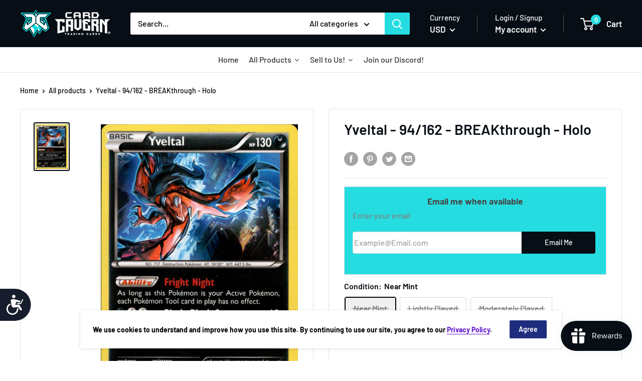

--- FILE ---
content_type: text/html; charset=utf-8
request_url: https://www.cardcaverntradingcards.com/products/yveltal-94-162-breakthrough
body_size: 47166
content:
<!doctype html>

<!--  template | product  -->
<html class="no-js" lang="en">
  <head>


    <meta charset="utf-8">
    <meta http-equiv="X-UA-Compatible" content="IE=edge,chrome=1">
    <meta name="viewport" content="width=device-width, initial-scale=1.0, height=device-height, minimum-scale=1.0, maximum-scale=5.0">
    <meta name="theme-color" content="#000000"><title>Yveltal - 94/162 - BREAKthrough - Holo &ndash; Card Cavern Trading Cards, LLC
</title><meta name="description" content="Ability: Fright NightAs long as this Pokémon is your Active Pokémon, each Pokémon Tool card in play has no effect.[D][C][C] Pitch-Black Spear: 60This attack does 60 damage to 1 of your opponent’s Benched Pokémon-EX. (Don’t apply Weakness and Resistance for Benched Pokémon.)weakness: [L]×2resistance: [F]-20retreat: 2"><link rel="canonical" href="https://www.cardcaverntradingcards.com/products/yveltal-94-162-breakthrough"><link rel="shortcut icon" href="//www.cardcaverntradingcards.com/cdn/shop/products/CCTCFavicon4_48x48.png?v=1669228840" type="image/png"><link rel="preload" as="style" href="//www.cardcaverntradingcards.com/cdn/shop/t/69/assets/theme.scss.css?v=63678178874295535471761973239">

    <link href="//www.cardcaverntradingcards.com/cdn/shop/t/69/assets/pogodan.css?v=56061849966888264821671041467" rel="stylesheet" type="text/css" media="all" />

    <meta property="og:type" content="product">
  <meta property="og:title" content="Yveltal - 94/162 - BREAKthrough - Holo"><meta property="og:image" content="http://www.cardcaverntradingcards.com/cdn/shop/products/1122_1024x.jpg?v=1602818499">
    <meta property="og:image:secure_url" content="https://www.cardcaverntradingcards.com/cdn/shop/products/1122_1024x.jpg?v=1602818499"><meta property="product:price:amount" content="0.42">
  <meta property="product:price:currency" content="USD"><meta property="og:description" content="Ability: Fright NightAs long as this Pokémon is your Active Pokémon, each Pokémon Tool card in play has no effect.[D][C][C] Pitch-Black Spear: 60This attack does 60 damage to 1 of your opponent’s Benched Pokémon-EX. (Don’t apply Weakness and Resistance for Benched Pokémon.)weakness: [L]×2resistance: [F]-20retreat: 2"><meta property="og:url" content="https://www.cardcaverntradingcards.com/products/yveltal-94-162-breakthrough">
<meta property="og:site_name" content="Card Cavern Trading Cards, LLC"><meta name="twitter:card" content="summary"><meta name="twitter:title" content="Yveltal - 94/162 - BREAKthrough - Holo">
  <meta name="twitter:description" content="Ability: Fright NightAs long as this Pokémon is your Active Pokémon, each Pokémon Tool card in play has no effect.[D][C][C] Pitch-Black Spear: 60This attack does 60 damage to 1 of your opponent’s Benched Pokémon-EX. (Don’t apply Weakness and Resistance for Benched Pokémon.)weakness: [L]×2resistance: [F]-20retreat: 2">
  <meta name="twitter:image" content="https://www.cardcaverntradingcards.com/cdn/shop/products/1122_600x600_crop_center.jpg?v=1602818499">
<link rel="preconnect" href="//fonts.shopifycdn.com">
    <link rel="dns-prefetch" href="//productreviews.shopifycdn.com">
    <link rel="dns-prefetch" href="//maps.googleapis.com">
    <link rel="dns-prefetch" href="//maps.gstatic.com">

    <script>window.performance && window.performance.mark && window.performance.mark('shopify.content_for_header.start');</script><meta name="google-site-verification" content="nDSKRw06FaLl-LGHKdHxjAlP-OmA0axedfF4mA9Q29g">
<meta id="shopify-digital-wallet" name="shopify-digital-wallet" content="/17156019/digital_wallets/dialog">
<meta name="shopify-checkout-api-token" content="9141b90472a41e90bc3c9fb9a97a048f">
<meta id="in-context-paypal-metadata" data-shop-id="17156019" data-venmo-supported="true" data-environment="production" data-locale="en_US" data-paypal-v4="true" data-currency="USD">
<link rel="alternate" hreflang="x-default" href="https://www.cardcaverntradingcards.com/products/yveltal-94-162-breakthrough">
<link rel="alternate" hreflang="en" href="https://www.cardcaverntradingcards.com/products/yveltal-94-162-breakthrough">
<link rel="alternate" hreflang="en-CA" href="https://www.cardcaverntradingcards.com/en-ca/products/yveltal-94-162-breakthrough">
<link rel="alternate" type="application/json+oembed" href="https://www.cardcaverntradingcards.com/products/yveltal-94-162-breakthrough.oembed">
<script async="async" src="/checkouts/internal/preloads.js?locale=en-US"></script>
<script id="shopify-features" type="application/json">{"accessToken":"9141b90472a41e90bc3c9fb9a97a048f","betas":["rich-media-storefront-analytics"],"domain":"www.cardcaverntradingcards.com","predictiveSearch":true,"shopId":17156019,"locale":"en"}</script>
<script>var Shopify = Shopify || {};
Shopify.shop = "card-cavern-trading-cards-llc.myshopify.com";
Shopify.locale = "en";
Shopify.currency = {"active":"USD","rate":"1.0"};
Shopify.country = "US";
Shopify.theme = {"name":"Live + Buylist | Merge | Pogodan","id":133859147907,"schema_name":"Warehouse","schema_version":"1.6.4","theme_store_id":null,"role":"main"};
Shopify.theme.handle = "null";
Shopify.theme.style = {"id":null,"handle":null};
Shopify.cdnHost = "www.cardcaverntradingcards.com/cdn";
Shopify.routes = Shopify.routes || {};
Shopify.routes.root = "/";</script>
<script type="module">!function(o){(o.Shopify=o.Shopify||{}).modules=!0}(window);</script>
<script>!function(o){function n(){var o=[];function n(){o.push(Array.prototype.slice.apply(arguments))}return n.q=o,n}var t=o.Shopify=o.Shopify||{};t.loadFeatures=n(),t.autoloadFeatures=n()}(window);</script>
<script id="shop-js-analytics" type="application/json">{"pageType":"product"}</script>
<script defer="defer" async type="module" src="//www.cardcaverntradingcards.com/cdn/shopifycloud/shop-js/modules/v2/client.init-shop-cart-sync_C5BV16lS.en.esm.js"></script>
<script defer="defer" async type="module" src="//www.cardcaverntradingcards.com/cdn/shopifycloud/shop-js/modules/v2/chunk.common_CygWptCX.esm.js"></script>
<script type="module">
  await import("//www.cardcaverntradingcards.com/cdn/shopifycloud/shop-js/modules/v2/client.init-shop-cart-sync_C5BV16lS.en.esm.js");
await import("//www.cardcaverntradingcards.com/cdn/shopifycloud/shop-js/modules/v2/chunk.common_CygWptCX.esm.js");

  window.Shopify.SignInWithShop?.initShopCartSync?.({"fedCMEnabled":true,"windoidEnabled":true});

</script>
<script>(function() {
  var isLoaded = false;
  function asyncLoad() {
    if (isLoaded) return;
    isLoaded = true;
    var urls = ["https:\/\/services.nofraud.com\/js\/device.js?shop=card-cavern-trading-cards-llc.myshopify.com","https:\/\/d3p29gcwgas9m8.cloudfront.net\/assets\/js\/index.js?shop=card-cavern-trading-cards-llc.myshopify.com","\/\/cdn.shopify.com\/proxy\/fbd03688c1e40e857554fcde574738f510f494b4ce0c97dcbe2af5d53f9e5abd\/api.goaffpro.com\/loader.js?shop=card-cavern-trading-cards-llc.myshopify.com\u0026sp-cache-control=cHVibGljLCBtYXgtYWdlPTkwMA"];
    for (var i = 0; i < urls.length; i++) {
      var s = document.createElement('script');
      s.type = 'text/javascript';
      s.async = true;
      s.src = urls[i];
      var x = document.getElementsByTagName('script')[0];
      x.parentNode.insertBefore(s, x);
    }
  };
  if(window.attachEvent) {
    window.attachEvent('onload', asyncLoad);
  } else {
    window.addEventListener('load', asyncLoad, false);
  }
})();</script>
<script id="__st">var __st={"a":17156019,"offset":-21600,"reqid":"4aeeb5b8-94ea-47fa-9435-48b10c97d593-1768783570","pageurl":"www.cardcaverntradingcards.com\/products\/yveltal-94-162-breakthrough","u":"9d950be93a4f","p":"product","rtyp":"product","rid":1202544181284};</script>
<script>window.ShopifyPaypalV4VisibilityTracking = true;</script>
<script id="captcha-bootstrap">!function(){'use strict';const t='contact',e='account',n='new_comment',o=[[t,t],['blogs',n],['comments',n],[t,'customer']],c=[[e,'customer_login'],[e,'guest_login'],[e,'recover_customer_password'],[e,'create_customer']],r=t=>t.map((([t,e])=>`form[action*='/${t}']:not([data-nocaptcha='true']) input[name='form_type'][value='${e}']`)).join(','),a=t=>()=>t?[...document.querySelectorAll(t)].map((t=>t.form)):[];function s(){const t=[...o],e=r(t);return a(e)}const i='password',u='form_key',d=['recaptcha-v3-token','g-recaptcha-response','h-captcha-response',i],f=()=>{try{return window.sessionStorage}catch{return}},m='__shopify_v',_=t=>t.elements[u];function p(t,e,n=!1){try{const o=window.sessionStorage,c=JSON.parse(o.getItem(e)),{data:r}=function(t){const{data:e,action:n}=t;return t[m]||n?{data:e,action:n}:{data:t,action:n}}(c);for(const[e,n]of Object.entries(r))t.elements[e]&&(t.elements[e].value=n);n&&o.removeItem(e)}catch(o){console.error('form repopulation failed',{error:o})}}const l='form_type',E='cptcha';function T(t){t.dataset[E]=!0}const w=window,h=w.document,L='Shopify',v='ce_forms',y='captcha';let A=!1;((t,e)=>{const n=(g='f06e6c50-85a8-45c8-87d0-21a2b65856fe',I='https://cdn.shopify.com/shopifycloud/storefront-forms-hcaptcha/ce_storefront_forms_captcha_hcaptcha.v1.5.2.iife.js',D={infoText:'Protected by hCaptcha',privacyText:'Privacy',termsText:'Terms'},(t,e,n)=>{const o=w[L][v],c=o.bindForm;if(c)return c(t,g,e,D).then(n);var r;o.q.push([[t,g,e,D],n]),r=I,A||(h.body.append(Object.assign(h.createElement('script'),{id:'captcha-provider',async:!0,src:r})),A=!0)});var g,I,D;w[L]=w[L]||{},w[L][v]=w[L][v]||{},w[L][v].q=[],w[L][y]=w[L][y]||{},w[L][y].protect=function(t,e){n(t,void 0,e),T(t)},Object.freeze(w[L][y]),function(t,e,n,w,h,L){const[v,y,A,g]=function(t,e,n){const i=e?o:[],u=t?c:[],d=[...i,...u],f=r(d),m=r(i),_=r(d.filter((([t,e])=>n.includes(e))));return[a(f),a(m),a(_),s()]}(w,h,L),I=t=>{const e=t.target;return e instanceof HTMLFormElement?e:e&&e.form},D=t=>v().includes(t);t.addEventListener('submit',(t=>{const e=I(t);if(!e)return;const n=D(e)&&!e.dataset.hcaptchaBound&&!e.dataset.recaptchaBound,o=_(e),c=g().includes(e)&&(!o||!o.value);(n||c)&&t.preventDefault(),c&&!n&&(function(t){try{if(!f())return;!function(t){const e=f();if(!e)return;const n=_(t);if(!n)return;const o=n.value;o&&e.removeItem(o)}(t);const e=Array.from(Array(32),(()=>Math.random().toString(36)[2])).join('');!function(t,e){_(t)||t.append(Object.assign(document.createElement('input'),{type:'hidden',name:u})),t.elements[u].value=e}(t,e),function(t,e){const n=f();if(!n)return;const o=[...t.querySelectorAll(`input[type='${i}']`)].map((({name:t})=>t)),c=[...d,...o],r={};for(const[a,s]of new FormData(t).entries())c.includes(a)||(r[a]=s);n.setItem(e,JSON.stringify({[m]:1,action:t.action,data:r}))}(t,e)}catch(e){console.error('failed to persist form',e)}}(e),e.submit())}));const S=(t,e)=>{t&&!t.dataset[E]&&(n(t,e.some((e=>e===t))),T(t))};for(const o of['focusin','change'])t.addEventListener(o,(t=>{const e=I(t);D(e)&&S(e,y())}));const B=e.get('form_key'),M=e.get(l),P=B&&M;t.addEventListener('DOMContentLoaded',(()=>{const t=y();if(P)for(const e of t)e.elements[l].value===M&&p(e,B);[...new Set([...A(),...v().filter((t=>'true'===t.dataset.shopifyCaptcha))])].forEach((e=>S(e,t)))}))}(h,new URLSearchParams(w.location.search),n,t,e,['guest_login'])})(!0,!0)}();</script>
<script integrity="sha256-4kQ18oKyAcykRKYeNunJcIwy7WH5gtpwJnB7kiuLZ1E=" data-source-attribution="shopify.loadfeatures" defer="defer" src="//www.cardcaverntradingcards.com/cdn/shopifycloud/storefront/assets/storefront/load_feature-a0a9edcb.js" crossorigin="anonymous"></script>
<script data-source-attribution="shopify.dynamic_checkout.dynamic.init">var Shopify=Shopify||{};Shopify.PaymentButton=Shopify.PaymentButton||{isStorefrontPortableWallets:!0,init:function(){window.Shopify.PaymentButton.init=function(){};var t=document.createElement("script");t.src="https://www.cardcaverntradingcards.com/cdn/shopifycloud/portable-wallets/latest/portable-wallets.en.js",t.type="module",document.head.appendChild(t)}};
</script>
<script data-source-attribution="shopify.dynamic_checkout.buyer_consent">
  function portableWalletsHideBuyerConsent(e){var t=document.getElementById("shopify-buyer-consent"),n=document.getElementById("shopify-subscription-policy-button");t&&n&&(t.classList.add("hidden"),t.setAttribute("aria-hidden","true"),n.removeEventListener("click",e))}function portableWalletsShowBuyerConsent(e){var t=document.getElementById("shopify-buyer-consent"),n=document.getElementById("shopify-subscription-policy-button");t&&n&&(t.classList.remove("hidden"),t.removeAttribute("aria-hidden"),n.addEventListener("click",e))}window.Shopify?.PaymentButton&&(window.Shopify.PaymentButton.hideBuyerConsent=portableWalletsHideBuyerConsent,window.Shopify.PaymentButton.showBuyerConsent=portableWalletsShowBuyerConsent);
</script>
<script data-source-attribution="shopify.dynamic_checkout.cart.bootstrap">document.addEventListener("DOMContentLoaded",(function(){function t(){return document.querySelector("shopify-accelerated-checkout-cart, shopify-accelerated-checkout")}if(t())Shopify.PaymentButton.init();else{new MutationObserver((function(e,n){t()&&(Shopify.PaymentButton.init(),n.disconnect())})).observe(document.body,{childList:!0,subtree:!0})}}));
</script>
<link id="shopify-accelerated-checkout-styles" rel="stylesheet" media="screen" href="https://www.cardcaverntradingcards.com/cdn/shopifycloud/portable-wallets/latest/accelerated-checkout-backwards-compat.css" crossorigin="anonymous">
<style id="shopify-accelerated-checkout-cart">
        #shopify-buyer-consent {
  margin-top: 1em;
  display: inline-block;
  width: 100%;
}

#shopify-buyer-consent.hidden {
  display: none;
}

#shopify-subscription-policy-button {
  background: none;
  border: none;
  padding: 0;
  text-decoration: underline;
  font-size: inherit;
  cursor: pointer;
}

#shopify-subscription-policy-button::before {
  box-shadow: none;
}

      </style>

<script>window.performance && window.performance.mark && window.performance.mark('shopify.content_for_header.end');</script>
  <script type="application/ld+json">
  {
    "@context": "http://schema.org",
    "@type": "Product",
    "offers": [{
          "@type": "Offer",
          "name": "Near Mint",
          "availability":"https://schema.org/OutOfStock",
          "price": "0.83",
          "priceCurrency": "USD",
          "priceValidUntil": "2026-01-28","url": "/products/yveltal-94-162-breakthrough/products/yveltal-94-162-breakthrough?variant=10645661679652"
        },
{
          "@type": "Offer",
          "name": "Lightly Played",
          "availability":"https://schema.org/OutOfStock",
          "price": "0.75",
          "priceCurrency": "USD",
          "priceValidUntil": "2026-01-28","url": "/products/yveltal-94-162-breakthrough/products/yveltal-94-162-breakthrough?variant=33754104823939"
        },
{
          "@type": "Offer",
          "name": "Moderately Played",
          "availability":"https://schema.org/OutOfStock",
          "price": "0.54",
          "priceCurrency": "USD",
          "priceValidUntil": "2026-01-28","url": "/products/yveltal-94-162-breakthrough/products/yveltal-94-162-breakthrough?variant=39407586607235"
        },
{
          "@type": "Offer",
          "name": "Heavily Played",
          "availability":"https://schema.org/OutOfStock",
          "price": "0.42",
          "priceCurrency": "USD",
          "priceValidUntil": "2026-01-28","url": "/products/yveltal-94-162-breakthrough/products/yveltal-94-162-breakthrough?variant=39407586640003"
        }
],

    "brand": {
      "name": "Pokemon Singles"
    },
    "name": "Yveltal - 94\/162 - BREAKthrough - Holo",
    "description": "Ability: Fright NightAs long as this Pokémon is your Active Pokémon, each Pokémon Tool card in play has no effect.[D][C][C] Pitch-Black Spear: 60This attack does 60 damage to 1 of your opponent’s Benched Pokémon-EX. (Don’t apply Weakness and Resistance for Benched Pokémon.)weakness: [L]×2resistance: [F]-20retreat: 2",
    "category": "Singles",
    "url": "/products/yveltal-94-162-breakthrough/products/yveltal-94-162-breakthrough",
    "sku": null,
    "image": {
      "@type": "ImageObject",
      "url": "https://www.cardcaverntradingcards.com/cdn/shop/products/1122_1024x.jpg?v=1602818499",
      "image": "https://www.cardcaverntradingcards.com/cdn/shop/products/1122_1024x.jpg?v=1602818499",
      "name": "Yveltal - 94\/162 - BREAKthrough - Holo - Card Cavern",
      "width": "1024",
      "height": "1024"
    }
  }
  </script>



  <script type="application/ld+json">
  {
    "@context": "http://schema.org",
    "@type": "BreadcrumbList",
  "itemListElement": [{
      "@type": "ListItem",
      "position": 1,
      "name": "Home",
      "item": "https://www.cardcaverntradingcards.com"
    },{
          "@type": "ListItem",
          "position": 2,
          "name": "Yveltal - 94\/162 - BREAKthrough - Holo",
          "item": "https://www.cardcaverntradingcards.com/products/yveltal-94-162-breakthrough"
        }]
  }
  </script>


    <script>
      // This allows to expose several variables to the global scope, to be used in scripts
      window.theme = {
        template: "product",
        localeRootUrl: '',
        shopCurrency: "USD",
        cartCount: 0,
        customerId: null,
        moneyFormat: "${{amount}}",
        moneyWithCurrencyFormat: "${{amount}} USD",
        useNativeMultiCurrency: false,
        currencyConversionEnabled: true,
        currencyConversionMoneyFormat: "money_with_currency_format",
        currencyConversionRoundAmounts: false,
        showDiscount: true,
        discountMode: "percentage",
        searchMode: "product",
        cartType: "drawer"
      };

      window.languages = {
        collectionOnSaleLabel: "Save {{savings}}",
        productFormUnavailable: "Unavailable",
        productFormAddToCart: "Add to cart",
        productFormSoldOut: "Sold out",
        shippingEstimatorNoResults: "No shipping could be found for your address.",
        shippingEstimatorOneResult: "There is one shipping rate for your address:",
        shippingEstimatorMultipleResults: "There are {{count}} shipping rates for your address:",
        shippingEstimatorErrors: "There are some errors:"
      };

      window.lazySizesConfig = {
        loadHidden: false,
        hFac: 0.8,
        expFactor: 3,
        customMedia: {
          '--phone': '(max-width: 640px)',
          '--tablet': '(min-width: 641px) and (max-width: 1023px)',
          '--lap': '(min-width: 1024px)'
        }
      };

      document.documentElement.className = document.documentElement.className.replace('no-js', 'js');
    </script>

    <script src="//www.cardcaverntradingcards.com/cdn/shop/t/69/assets/lazysizes.min.js?v=38423348123636194381671041467" async></script>

    
      <script src="//cdn.shopify.com/s/javascripts/currencies.js" defer></script>
    
<script src="//polyfill-fastly.io/v3/polyfill.min.js?unknown=polyfill&features=fetch,Element.prototype.closest,Element.prototype.matches,Element.prototype.remove,Element.prototype.classList,Array.prototype.includes,Array.prototype.fill,String.prototype.includes,String.prototype.padStart,Object.assign,CustomEvent,Intl,URL,DOMTokenList,IntersectionObserver,IntersectionObserverEntry" defer></script>
    <script src="//www.cardcaverntradingcards.com/cdn/shop/t/69/assets/libs.min.js?v=36629197183099365621671041467" defer></script>
    <script src="//www.cardcaverntradingcards.com/cdn/shop/t/69/assets/theme.js?v=59387940701048871141696589484" defer></script>
    <script src="//www.cardcaverntradingcards.com/cdn/shop/t/69/assets/custom.js?v=90373254691674712701671041467" defer></script>
    <script src="//cdnjs.cloudflare.com/ajax/libs/jquery/3.5.1/jquery.min.js"></script>
    <link rel="stylesheet" href="//www.cardcaverntradingcards.com/cdn/shop/t/69/assets/theme.scss.css?v=63678178874295535471761973239">
    

    <script src="//www.cardcaverntradingcards.com/cdn/shop/t/69/assets/qikify-custom-scripts.js?v=121883196912092998431671041467" type="text/javascript"></script>




<!-- "snippets/pagefly-header.liquid" was not rendered, the associated app was uninstalled -->

  <!-- "snippets/shogun-head.liquid" was not rendered, the associated app was uninstalled --><script>
	var Globo = Globo || {};
    var globoFormbuilderRecaptchaInit = function(){};
    Globo.FormBuilder = Globo.FormBuilder || {};
    Globo.FormBuilder.url = "https://form.globosoftware.net";
    Globo.FormBuilder.shop = {
        settings : {
            reCaptcha : {
                siteKey : ''
            },
            hideWaterMark : false,
            encryptionFormId : true,
            copyright: 'Powered by Globo <a href="https://apps.shopify.com/form-builder-contact-form" target="_blank">Form</a>',
            scrollTop: true
        },
        pricing:{
            features:{
                fileUpload : 2,
                removeCopyright : false,
                bulkOrderForm: false,
                cartForm: false,
            }
        },
        configuration: {
            money_format:  "${{amount}}"
        },
        encryption_form_id : true
    };
    Globo.FormBuilder.forms = [];

    
    Globo.FormBuilder.page = {
        title : document.title,
        href : window.location.href,
        type: "product"
    };
    Globo.FormBuilder.assetFormUrls = [];
            Globo.FormBuilder.assetFormUrls[68887] = "//www.cardcaverntradingcards.com/cdn/shop/t/69/assets/globo.formbuilder.data.68887.js?v=141560804701160181361671041467";
            
</script>

<link rel="preload" href="//www.cardcaverntradingcards.com/cdn/shop/t/69/assets/globo.formbuilder.css?v=125054237218271360951671041467" as="style" onload="this.onload=null;this.rel='stylesheet'">
<noscript><link rel="stylesheet" href="//www.cardcaverntradingcards.com/cdn/shop/t/69/assets/globo.formbuilder.css?v=125054237218271360951671041467"></noscript>
<link rel="stylesheet" href="//www.cardcaverntradingcards.com/cdn/shop/t/69/assets/globo.formbuilder.css?v=125054237218271360951671041467">


<script>
    Globo.FormBuilder.__webpack_public_path__ = "//www.cardcaverntradingcards.com/cdn/shop/t/69/assets/"
</script>
<script src="//www.cardcaverntradingcards.com/cdn/shop/t/69/assets/globo.formbuilder.index.js?v=165539173697717502181671041467" defer></script>


  




<!-- BEGIN app block: shopify://apps/seguno-banners/blocks/banners-app-embed/2c1cadd0-9036-4e28-9827-9a97eb288153 --><meta property="seguno:shop-id" content="17156019" />


<!-- END app block --><script src="https://cdn.shopify.com/extensions/019b6ec2-7a43-747b-a1dc-8cc7f4de75fa/dealeasy-201/assets/lb-dealeasy.js" type="text/javascript" defer="defer"></script>
<script src="https://cdn.shopify.com/extensions/019bc7e9-d98c-71e0-bb25-69de9349bf29/smile-io-266/assets/smile-loader.js" type="text/javascript" defer="defer"></script>
<script src="https://cdn.shopify.com/extensions/0199bb78-00cd-71ec-87e5-965007fa36b6/banners-12/assets/banners.js" type="text/javascript" defer="defer"></script>
<link href="https://monorail-edge.shopifysvc.com" rel="dns-prefetch">
<script>(function(){if ("sendBeacon" in navigator && "performance" in window) {try {var session_token_from_headers = performance.getEntriesByType('navigation')[0].serverTiming.find(x => x.name == '_s').description;} catch {var session_token_from_headers = undefined;}var session_cookie_matches = document.cookie.match(/_shopify_s=([^;]*)/);var session_token_from_cookie = session_cookie_matches && session_cookie_matches.length === 2 ? session_cookie_matches[1] : "";var session_token = session_token_from_headers || session_token_from_cookie || "";function handle_abandonment_event(e) {var entries = performance.getEntries().filter(function(entry) {return /monorail-edge.shopifysvc.com/.test(entry.name);});if (!window.abandonment_tracked && entries.length === 0) {window.abandonment_tracked = true;var currentMs = Date.now();var navigation_start = performance.timing.navigationStart;var payload = {shop_id: 17156019,url: window.location.href,navigation_start,duration: currentMs - navigation_start,session_token,page_type: "product"};window.navigator.sendBeacon("https://monorail-edge.shopifysvc.com/v1/produce", JSON.stringify({schema_id: "online_store_buyer_site_abandonment/1.1",payload: payload,metadata: {event_created_at_ms: currentMs,event_sent_at_ms: currentMs}}));}}window.addEventListener('pagehide', handle_abandonment_event);}}());</script>
<script id="web-pixels-manager-setup">(function e(e,d,r,n,o){if(void 0===o&&(o={}),!Boolean(null===(a=null===(i=window.Shopify)||void 0===i?void 0:i.analytics)||void 0===a?void 0:a.replayQueue)){var i,a;window.Shopify=window.Shopify||{};var t=window.Shopify;t.analytics=t.analytics||{};var s=t.analytics;s.replayQueue=[],s.publish=function(e,d,r){return s.replayQueue.push([e,d,r]),!0};try{self.performance.mark("wpm:start")}catch(e){}var l=function(){var e={modern:/Edge?\/(1{2}[4-9]|1[2-9]\d|[2-9]\d{2}|\d{4,})\.\d+(\.\d+|)|Firefox\/(1{2}[4-9]|1[2-9]\d|[2-9]\d{2}|\d{4,})\.\d+(\.\d+|)|Chrom(ium|e)\/(9{2}|\d{3,})\.\d+(\.\d+|)|(Maci|X1{2}).+ Version\/(15\.\d+|(1[6-9]|[2-9]\d|\d{3,})\.\d+)([,.]\d+|)( \(\w+\)|)( Mobile\/\w+|) Safari\/|Chrome.+OPR\/(9{2}|\d{3,})\.\d+\.\d+|(CPU[ +]OS|iPhone[ +]OS|CPU[ +]iPhone|CPU IPhone OS|CPU iPad OS)[ +]+(15[._]\d+|(1[6-9]|[2-9]\d|\d{3,})[._]\d+)([._]\d+|)|Android:?[ /-](13[3-9]|1[4-9]\d|[2-9]\d{2}|\d{4,})(\.\d+|)(\.\d+|)|Android.+Firefox\/(13[5-9]|1[4-9]\d|[2-9]\d{2}|\d{4,})\.\d+(\.\d+|)|Android.+Chrom(ium|e)\/(13[3-9]|1[4-9]\d|[2-9]\d{2}|\d{4,})\.\d+(\.\d+|)|SamsungBrowser\/([2-9]\d|\d{3,})\.\d+/,legacy:/Edge?\/(1[6-9]|[2-9]\d|\d{3,})\.\d+(\.\d+|)|Firefox\/(5[4-9]|[6-9]\d|\d{3,})\.\d+(\.\d+|)|Chrom(ium|e)\/(5[1-9]|[6-9]\d|\d{3,})\.\d+(\.\d+|)([\d.]+$|.*Safari\/(?![\d.]+ Edge\/[\d.]+$))|(Maci|X1{2}).+ Version\/(10\.\d+|(1[1-9]|[2-9]\d|\d{3,})\.\d+)([,.]\d+|)( \(\w+\)|)( Mobile\/\w+|) Safari\/|Chrome.+OPR\/(3[89]|[4-9]\d|\d{3,})\.\d+\.\d+|(CPU[ +]OS|iPhone[ +]OS|CPU[ +]iPhone|CPU IPhone OS|CPU iPad OS)[ +]+(10[._]\d+|(1[1-9]|[2-9]\d|\d{3,})[._]\d+)([._]\d+|)|Android:?[ /-](13[3-9]|1[4-9]\d|[2-9]\d{2}|\d{4,})(\.\d+|)(\.\d+|)|Mobile Safari.+OPR\/([89]\d|\d{3,})\.\d+\.\d+|Android.+Firefox\/(13[5-9]|1[4-9]\d|[2-9]\d{2}|\d{4,})\.\d+(\.\d+|)|Android.+Chrom(ium|e)\/(13[3-9]|1[4-9]\d|[2-9]\d{2}|\d{4,})\.\d+(\.\d+|)|Android.+(UC? ?Browser|UCWEB|U3)[ /]?(15\.([5-9]|\d{2,})|(1[6-9]|[2-9]\d|\d{3,})\.\d+)\.\d+|SamsungBrowser\/(5\.\d+|([6-9]|\d{2,})\.\d+)|Android.+MQ{2}Browser\/(14(\.(9|\d{2,})|)|(1[5-9]|[2-9]\d|\d{3,})(\.\d+|))(\.\d+|)|K[Aa][Ii]OS\/(3\.\d+|([4-9]|\d{2,})\.\d+)(\.\d+|)/},d=e.modern,r=e.legacy,n=navigator.userAgent;return n.match(d)?"modern":n.match(r)?"legacy":"unknown"}(),u="modern"===l?"modern":"legacy",c=(null!=n?n:{modern:"",legacy:""})[u],f=function(e){return[e.baseUrl,"/wpm","/b",e.hashVersion,"modern"===e.buildTarget?"m":"l",".js"].join("")}({baseUrl:d,hashVersion:r,buildTarget:u}),m=function(e){var d=e.version,r=e.bundleTarget,n=e.surface,o=e.pageUrl,i=e.monorailEndpoint;return{emit:function(e){var a=e.status,t=e.errorMsg,s=(new Date).getTime(),l=JSON.stringify({metadata:{event_sent_at_ms:s},events:[{schema_id:"web_pixels_manager_load/3.1",payload:{version:d,bundle_target:r,page_url:o,status:a,surface:n,error_msg:t},metadata:{event_created_at_ms:s}}]});if(!i)return console&&console.warn&&console.warn("[Web Pixels Manager] No Monorail endpoint provided, skipping logging."),!1;try{return self.navigator.sendBeacon.bind(self.navigator)(i,l)}catch(e){}var u=new XMLHttpRequest;try{return u.open("POST",i,!0),u.setRequestHeader("Content-Type","text/plain"),u.send(l),!0}catch(e){return console&&console.warn&&console.warn("[Web Pixels Manager] Got an unhandled error while logging to Monorail."),!1}}}}({version:r,bundleTarget:l,surface:e.surface,pageUrl:self.location.href,monorailEndpoint:e.monorailEndpoint});try{o.browserTarget=l,function(e){var d=e.src,r=e.async,n=void 0===r||r,o=e.onload,i=e.onerror,a=e.sri,t=e.scriptDataAttributes,s=void 0===t?{}:t,l=document.createElement("script"),u=document.querySelector("head"),c=document.querySelector("body");if(l.async=n,l.src=d,a&&(l.integrity=a,l.crossOrigin="anonymous"),s)for(var f in s)if(Object.prototype.hasOwnProperty.call(s,f))try{l.dataset[f]=s[f]}catch(e){}if(o&&l.addEventListener("load",o),i&&l.addEventListener("error",i),u)u.appendChild(l);else{if(!c)throw new Error("Did not find a head or body element to append the script");c.appendChild(l)}}({src:f,async:!0,onload:function(){if(!function(){var e,d;return Boolean(null===(d=null===(e=window.Shopify)||void 0===e?void 0:e.analytics)||void 0===d?void 0:d.initialized)}()){var d=window.webPixelsManager.init(e)||void 0;if(d){var r=window.Shopify.analytics;r.replayQueue.forEach((function(e){var r=e[0],n=e[1],o=e[2];d.publishCustomEvent(r,n,o)})),r.replayQueue=[],r.publish=d.publishCustomEvent,r.visitor=d.visitor,r.initialized=!0}}},onerror:function(){return m.emit({status:"failed",errorMsg:"".concat(f," has failed to load")})},sri:function(e){var d=/^sha384-[A-Za-z0-9+/=]+$/;return"string"==typeof e&&d.test(e)}(c)?c:"",scriptDataAttributes:o}),m.emit({status:"loading"})}catch(e){m.emit({status:"failed",errorMsg:(null==e?void 0:e.message)||"Unknown error"})}}})({shopId: 17156019,storefrontBaseUrl: "https://www.cardcaverntradingcards.com",extensionsBaseUrl: "https://extensions.shopifycdn.com/cdn/shopifycloud/web-pixels-manager",monorailEndpoint: "https://monorail-edge.shopifysvc.com/unstable/produce_batch",surface: "storefront-renderer",enabledBetaFlags: ["2dca8a86"],webPixelsConfigList: [{"id":"839024771","configuration":"{\"shopUrl\":\"card-cavern-trading-cards-llc.myshopify.com\",\"apiUrl\":\"https:\\\/\\\/services.nofraud.com\"}","eventPayloadVersion":"v1","runtimeContext":"STRICT","scriptVersion":"827d32b2aa36240efdd25ff13c076852","type":"APP","apiClientId":1380557,"privacyPurposes":[],"dataSharingAdjustments":{"protectedCustomerApprovalScopes":["read_customer_address","read_customer_email","read_customer_name","read_customer_personal_data","read_customer_phone"]}},{"id":"737575043","configuration":"{\"shop\":\"card-cavern-trading-cards-llc.myshopify.com\",\"cookie_duration\":\"604800\"}","eventPayloadVersion":"v1","runtimeContext":"STRICT","scriptVersion":"a2e7513c3708f34b1f617d7ce88f9697","type":"APP","apiClientId":2744533,"privacyPurposes":["ANALYTICS","MARKETING"],"dataSharingAdjustments":{"protectedCustomerApprovalScopes":["read_customer_address","read_customer_email","read_customer_name","read_customer_personal_data","read_customer_phone"]}},{"id":"332398723","configuration":"{\"config\":\"{\\\"pixel_id\\\":\\\"G-PZM3JGBMPN\\\",\\\"target_country\\\":\\\"US\\\",\\\"gtag_events\\\":[{\\\"type\\\":\\\"begin_checkout\\\",\\\"action_label\\\":\\\"G-PZM3JGBMPN\\\"},{\\\"type\\\":\\\"search\\\",\\\"action_label\\\":\\\"G-PZM3JGBMPN\\\"},{\\\"type\\\":\\\"view_item\\\",\\\"action_label\\\":[\\\"G-PZM3JGBMPN\\\",\\\"MC-XBGWZ7J1YX\\\"]},{\\\"type\\\":\\\"purchase\\\",\\\"action_label\\\":[\\\"G-PZM3JGBMPN\\\",\\\"MC-XBGWZ7J1YX\\\"]},{\\\"type\\\":\\\"page_view\\\",\\\"action_label\\\":[\\\"G-PZM3JGBMPN\\\",\\\"MC-XBGWZ7J1YX\\\"]},{\\\"type\\\":\\\"add_payment_info\\\",\\\"action_label\\\":\\\"G-PZM3JGBMPN\\\"},{\\\"type\\\":\\\"add_to_cart\\\",\\\"action_label\\\":\\\"G-PZM3JGBMPN\\\"}],\\\"enable_monitoring_mode\\\":false}\"}","eventPayloadVersion":"v1","runtimeContext":"OPEN","scriptVersion":"b2a88bafab3e21179ed38636efcd8a93","type":"APP","apiClientId":1780363,"privacyPurposes":[],"dataSharingAdjustments":{"protectedCustomerApprovalScopes":["read_customer_address","read_customer_email","read_customer_name","read_customer_personal_data","read_customer_phone"]}},{"id":"shopify-app-pixel","configuration":"{}","eventPayloadVersion":"v1","runtimeContext":"STRICT","scriptVersion":"0450","apiClientId":"shopify-pixel","type":"APP","privacyPurposes":["ANALYTICS","MARKETING"]},{"id":"shopify-custom-pixel","eventPayloadVersion":"v1","runtimeContext":"LAX","scriptVersion":"0450","apiClientId":"shopify-pixel","type":"CUSTOM","privacyPurposes":["ANALYTICS","MARKETING"]}],isMerchantRequest: false,initData: {"shop":{"name":"Card Cavern Trading Cards, LLC","paymentSettings":{"currencyCode":"USD"},"myshopifyDomain":"card-cavern-trading-cards-llc.myshopify.com","countryCode":"US","storefrontUrl":"https:\/\/www.cardcaverntradingcards.com"},"customer":null,"cart":null,"checkout":null,"productVariants":[{"price":{"amount":0.83,"currencyCode":"USD"},"product":{"title":"Yveltal - 94\/162 - BREAKthrough - Holo","vendor":"Pokemon Singles","id":"1202544181284","untranslatedTitle":"Yveltal - 94\/162 - BREAKthrough - Holo","url":"\/products\/yveltal-94-162-breakthrough","type":"Singles"},"id":"10645661679652","image":{"src":"\/\/www.cardcaverntradingcards.com\/cdn\/shop\/products\/1122.jpg?v=1602818499"},"sku":null,"title":"Near Mint","untranslatedTitle":"Near Mint"},{"price":{"amount":0.75,"currencyCode":"USD"},"product":{"title":"Yveltal - 94\/162 - BREAKthrough - Holo","vendor":"Pokemon Singles","id":"1202544181284","untranslatedTitle":"Yveltal - 94\/162 - BREAKthrough - Holo","url":"\/products\/yveltal-94-162-breakthrough","type":"Singles"},"id":"33754104823939","image":{"src":"\/\/www.cardcaverntradingcards.com\/cdn\/shop\/products\/1122.jpg?v=1602818499"},"sku":null,"title":"Lightly Played","untranslatedTitle":"Lightly Played"},{"price":{"amount":0.54,"currencyCode":"USD"},"product":{"title":"Yveltal - 94\/162 - BREAKthrough - Holo","vendor":"Pokemon Singles","id":"1202544181284","untranslatedTitle":"Yveltal - 94\/162 - BREAKthrough - Holo","url":"\/products\/yveltal-94-162-breakthrough","type":"Singles"},"id":"39407586607235","image":{"src":"\/\/www.cardcaverntradingcards.com\/cdn\/shop\/products\/1122.jpg?v=1602818499"},"sku":null,"title":"Moderately Played","untranslatedTitle":"Moderately Played"},{"price":{"amount":0.42,"currencyCode":"USD"},"product":{"title":"Yveltal - 94\/162 - BREAKthrough - Holo","vendor":"Pokemon Singles","id":"1202544181284","untranslatedTitle":"Yveltal - 94\/162 - BREAKthrough - Holo","url":"\/products\/yveltal-94-162-breakthrough","type":"Singles"},"id":"39407586640003","image":{"src":"\/\/www.cardcaverntradingcards.com\/cdn\/shop\/products\/1122.jpg?v=1602818499"},"sku":null,"title":"Heavily Played","untranslatedTitle":"Heavily Played"}],"purchasingCompany":null},},"https://www.cardcaverntradingcards.com/cdn","fcfee988w5aeb613cpc8e4bc33m6693e112",{"modern":"","legacy":""},{"shopId":"17156019","storefrontBaseUrl":"https:\/\/www.cardcaverntradingcards.com","extensionBaseUrl":"https:\/\/extensions.shopifycdn.com\/cdn\/shopifycloud\/web-pixels-manager","surface":"storefront-renderer","enabledBetaFlags":"[\"2dca8a86\"]","isMerchantRequest":"false","hashVersion":"fcfee988w5aeb613cpc8e4bc33m6693e112","publish":"custom","events":"[[\"page_viewed\",{}],[\"product_viewed\",{\"productVariant\":{\"price\":{\"amount\":0.83,\"currencyCode\":\"USD\"},\"product\":{\"title\":\"Yveltal - 94\/162 - BREAKthrough - Holo\",\"vendor\":\"Pokemon Singles\",\"id\":\"1202544181284\",\"untranslatedTitle\":\"Yveltal - 94\/162 - BREAKthrough - Holo\",\"url\":\"\/products\/yveltal-94-162-breakthrough\",\"type\":\"Singles\"},\"id\":\"10645661679652\",\"image\":{\"src\":\"\/\/www.cardcaverntradingcards.com\/cdn\/shop\/products\/1122.jpg?v=1602818499\"},\"sku\":null,\"title\":\"Near Mint\",\"untranslatedTitle\":\"Near Mint\"}}]]"});</script><script>
  window.ShopifyAnalytics = window.ShopifyAnalytics || {};
  window.ShopifyAnalytics.meta = window.ShopifyAnalytics.meta || {};
  window.ShopifyAnalytics.meta.currency = 'USD';
  var meta = {"product":{"id":1202544181284,"gid":"gid:\/\/shopify\/Product\/1202544181284","vendor":"Pokemon Singles","type":"Singles","handle":"yveltal-94-162-breakthrough","variants":[{"id":10645661679652,"price":83,"name":"Yveltal - 94\/162 - BREAKthrough - Holo - Near Mint","public_title":"Near Mint","sku":null},{"id":33754104823939,"price":75,"name":"Yveltal - 94\/162 - BREAKthrough - Holo - Lightly Played","public_title":"Lightly Played","sku":null},{"id":39407586607235,"price":54,"name":"Yveltal - 94\/162 - BREAKthrough - Holo - Moderately Played","public_title":"Moderately Played","sku":null},{"id":39407586640003,"price":42,"name":"Yveltal - 94\/162 - BREAKthrough - Holo - Heavily Played","public_title":"Heavily Played","sku":null}],"remote":false},"page":{"pageType":"product","resourceType":"product","resourceId":1202544181284,"requestId":"4aeeb5b8-94ea-47fa-9435-48b10c97d593-1768783570"}};
  for (var attr in meta) {
    window.ShopifyAnalytics.meta[attr] = meta[attr];
  }
</script>
<script class="analytics">
  (function () {
    var customDocumentWrite = function(content) {
      var jquery = null;

      if (window.jQuery) {
        jquery = window.jQuery;
      } else if (window.Checkout && window.Checkout.$) {
        jquery = window.Checkout.$;
      }

      if (jquery) {
        jquery('body').append(content);
      }
    };

    var hasLoggedConversion = function(token) {
      if (token) {
        return document.cookie.indexOf('loggedConversion=' + token) !== -1;
      }
      return false;
    }

    var setCookieIfConversion = function(token) {
      if (token) {
        var twoMonthsFromNow = new Date(Date.now());
        twoMonthsFromNow.setMonth(twoMonthsFromNow.getMonth() + 2);

        document.cookie = 'loggedConversion=' + token + '; expires=' + twoMonthsFromNow;
      }
    }

    var trekkie = window.ShopifyAnalytics.lib = window.trekkie = window.trekkie || [];
    if (trekkie.integrations) {
      return;
    }
    trekkie.methods = [
      'identify',
      'page',
      'ready',
      'track',
      'trackForm',
      'trackLink'
    ];
    trekkie.factory = function(method) {
      return function() {
        var args = Array.prototype.slice.call(arguments);
        args.unshift(method);
        trekkie.push(args);
        return trekkie;
      };
    };
    for (var i = 0; i < trekkie.methods.length; i++) {
      var key = trekkie.methods[i];
      trekkie[key] = trekkie.factory(key);
    }
    trekkie.load = function(config) {
      trekkie.config = config || {};
      trekkie.config.initialDocumentCookie = document.cookie;
      var first = document.getElementsByTagName('script')[0];
      var script = document.createElement('script');
      script.type = 'text/javascript';
      script.onerror = function(e) {
        var scriptFallback = document.createElement('script');
        scriptFallback.type = 'text/javascript';
        scriptFallback.onerror = function(error) {
                var Monorail = {
      produce: function produce(monorailDomain, schemaId, payload) {
        var currentMs = new Date().getTime();
        var event = {
          schema_id: schemaId,
          payload: payload,
          metadata: {
            event_created_at_ms: currentMs,
            event_sent_at_ms: currentMs
          }
        };
        return Monorail.sendRequest("https://" + monorailDomain + "/v1/produce", JSON.stringify(event));
      },
      sendRequest: function sendRequest(endpointUrl, payload) {
        // Try the sendBeacon API
        if (window && window.navigator && typeof window.navigator.sendBeacon === 'function' && typeof window.Blob === 'function' && !Monorail.isIos12()) {
          var blobData = new window.Blob([payload], {
            type: 'text/plain'
          });

          if (window.navigator.sendBeacon(endpointUrl, blobData)) {
            return true;
          } // sendBeacon was not successful

        } // XHR beacon

        var xhr = new XMLHttpRequest();

        try {
          xhr.open('POST', endpointUrl);
          xhr.setRequestHeader('Content-Type', 'text/plain');
          xhr.send(payload);
        } catch (e) {
          console.log(e);
        }

        return false;
      },
      isIos12: function isIos12() {
        return window.navigator.userAgent.lastIndexOf('iPhone; CPU iPhone OS 12_') !== -1 || window.navigator.userAgent.lastIndexOf('iPad; CPU OS 12_') !== -1;
      }
    };
    Monorail.produce('monorail-edge.shopifysvc.com',
      'trekkie_storefront_load_errors/1.1',
      {shop_id: 17156019,
      theme_id: 133859147907,
      app_name: "storefront",
      context_url: window.location.href,
      source_url: "//www.cardcaverntradingcards.com/cdn/s/trekkie.storefront.cd680fe47e6c39ca5d5df5f0a32d569bc48c0f27.min.js"});

        };
        scriptFallback.async = true;
        scriptFallback.src = '//www.cardcaverntradingcards.com/cdn/s/trekkie.storefront.cd680fe47e6c39ca5d5df5f0a32d569bc48c0f27.min.js';
        first.parentNode.insertBefore(scriptFallback, first);
      };
      script.async = true;
      script.src = '//www.cardcaverntradingcards.com/cdn/s/trekkie.storefront.cd680fe47e6c39ca5d5df5f0a32d569bc48c0f27.min.js';
      first.parentNode.insertBefore(script, first);
    };
    trekkie.load(
      {"Trekkie":{"appName":"storefront","development":false,"defaultAttributes":{"shopId":17156019,"isMerchantRequest":null,"themeId":133859147907,"themeCityHash":"5790828900209141875","contentLanguage":"en","currency":"USD","eventMetadataId":"2f2715f7-4811-4b28-9f71-e92c515e701d"},"isServerSideCookieWritingEnabled":true,"monorailRegion":"shop_domain","enabledBetaFlags":["65f19447"]},"Session Attribution":{},"S2S":{"facebookCapiEnabled":false,"source":"trekkie-storefront-renderer","apiClientId":580111}}
    );

    var loaded = false;
    trekkie.ready(function() {
      if (loaded) return;
      loaded = true;

      window.ShopifyAnalytics.lib = window.trekkie;

      var originalDocumentWrite = document.write;
      document.write = customDocumentWrite;
      try { window.ShopifyAnalytics.merchantGoogleAnalytics.call(this); } catch(error) {};
      document.write = originalDocumentWrite;

      window.ShopifyAnalytics.lib.page(null,{"pageType":"product","resourceType":"product","resourceId":1202544181284,"requestId":"4aeeb5b8-94ea-47fa-9435-48b10c97d593-1768783570","shopifyEmitted":true});

      var match = window.location.pathname.match(/checkouts\/(.+)\/(thank_you|post_purchase)/)
      var token = match? match[1]: undefined;
      if (!hasLoggedConversion(token)) {
        setCookieIfConversion(token);
        window.ShopifyAnalytics.lib.track("Viewed Product",{"currency":"USD","variantId":10645661679652,"productId":1202544181284,"productGid":"gid:\/\/shopify\/Product\/1202544181284","name":"Yveltal - 94\/162 - BREAKthrough - Holo - Near Mint","price":"0.83","sku":null,"brand":"Pokemon Singles","variant":"Near Mint","category":"Singles","nonInteraction":true,"remote":false},undefined,undefined,{"shopifyEmitted":true});
      window.ShopifyAnalytics.lib.track("monorail:\/\/trekkie_storefront_viewed_product\/1.1",{"currency":"USD","variantId":10645661679652,"productId":1202544181284,"productGid":"gid:\/\/shopify\/Product\/1202544181284","name":"Yveltal - 94\/162 - BREAKthrough - Holo - Near Mint","price":"0.83","sku":null,"brand":"Pokemon Singles","variant":"Near Mint","category":"Singles","nonInteraction":true,"remote":false,"referer":"https:\/\/www.cardcaverntradingcards.com\/products\/yveltal-94-162-breakthrough"});
      }
    });


        var eventsListenerScript = document.createElement('script');
        eventsListenerScript.async = true;
        eventsListenerScript.src = "//www.cardcaverntradingcards.com/cdn/shopifycloud/storefront/assets/shop_events_listener-3da45d37.js";
        document.getElementsByTagName('head')[0].appendChild(eventsListenerScript);

})();</script>
  <script>
  if (!window.ga || (window.ga && typeof window.ga !== 'function')) {
    window.ga = function ga() {
      (window.ga.q = window.ga.q || []).push(arguments);
      if (window.Shopify && window.Shopify.analytics && typeof window.Shopify.analytics.publish === 'function') {
        window.Shopify.analytics.publish("ga_stub_called", {}, {sendTo: "google_osp_migration"});
      }
      console.error("Shopify's Google Analytics stub called with:", Array.from(arguments), "\nSee https://help.shopify.com/manual/promoting-marketing/pixels/pixel-migration#google for more information.");
    };
    if (window.Shopify && window.Shopify.analytics && typeof window.Shopify.analytics.publish === 'function') {
      window.Shopify.analytics.publish("ga_stub_initialized", {}, {sendTo: "google_osp_migration"});
    }
  }
</script>
<script
  defer
  src="https://www.cardcaverntradingcards.com/cdn/shopifycloud/perf-kit/shopify-perf-kit-3.0.4.min.js"
  data-application="storefront-renderer"
  data-shop-id="17156019"
  data-render-region="gcp-us-central1"
  data-page-type="product"
  data-theme-instance-id="133859147907"
  data-theme-name="Warehouse"
  data-theme-version="1.6.4"
  data-monorail-region="shop_domain"
  data-resource-timing-sampling-rate="10"
  data-shs="true"
  data-shs-beacon="true"
  data-shs-export-with-fetch="true"
  data-shs-logs-sample-rate="1"
  data-shs-beacon-endpoint="https://www.cardcaverntradingcards.com/api/collect"
></script>
</head>

  <body class="warehouse--v1  template-product">
    <span class="loading-bar"></span>

    <div id="shopify-section-announcement-bar" class="shopify-section"></div>
<div id="shopify-section-popups" class="shopify-section"><div data-section-id="popups" data-section-type="popups"></div>

</div>
<div id="shopify-section-header" class="shopify-section"><section data-section-id="header" data-section-type="header" data-section-settings='{
  "navigationLayout": "inline",
  "desktopOpenTrigger": "hover",
  "useStickyHeader": true
}'>
  <header class="header header--inline " role="banner">
    <div class="container">
      <div class="header__inner"><div class="header__mobile-nav hidden-lap-and-up">
            <button class="header__mobile-nav-toggle icon-state touch-area" data-action="toggle-menu" aria-expanded="false" aria-haspopup="true" aria-controls="mobile-menu" aria-label="Open menu">
              <span class="icon-state__primary"><svg class="icon icon--hamburger-mobile" viewBox="0 0 20 16" role="presentation">
      <path d="M0 14h20v2H0v-2zM0 0h20v2H0V0zm0 7h20v2H0V7z" fill="currentColor" fill-rule="evenodd"></path>
    </svg></span>
              <span class="icon-state__secondary"><svg class="icon icon--close" viewBox="0 0 19 19" role="presentation">
      <path d="M9.1923882 8.39339828l7.7781745-7.7781746 1.4142136 1.41421357-7.7781746 7.77817459 7.7781746 7.77817456L16.9705627 19l-7.7781745-7.7781746L1.41421356 19 0 17.5857864l7.7781746-7.77817456L0 2.02943725 1.41421356.61522369 9.1923882 8.39339828z" fill="currentColor" fill-rule="evenodd"></path>
    </svg></span>
            </button><div id="mobile-menu" class="mobile-menu" aria-hidden="true"><svg class="icon icon--nav-triangle-borderless" viewBox="0 0 20 9" role="presentation">
      <path d="M.47108938 9c.2694725-.26871321.57077721-.56867841.90388257-.89986354C3.12384116 6.36134886 5.74788116 3.76338565 9.2467995.30653888c.4145057-.4095171 1.0844277-.40860098 1.4977971.00205122L19.4935156 9H.47108938z" fill="#ffffff"></path>
    </svg><div class="mobile-menu__inner">
    <div class="mobile-menu__panel">
      <div class="mobile-menu__section">
        <ul class="mobile-menu__nav" role="menu"><li class="mobile-menu__nav-item"><a href="/" class="mobile-menu__nav-link" role="menuitem">Home</a></li><li class="mobile-menu__nav-item"><button class="mobile-menu__nav-link" role="menuitem" aria-haspopup="true" aria-expanded="false" aria-controls="mobile-panel-1" data-action="open-panel">Sell to us!<svg class="icon icon--arrow-right" viewBox="0 0 8 12" role="presentation">
      <path stroke="currentColor" stroke-width="2" d="M2 2l4 4-4 4" fill="none" stroke-linecap="square"></path>
    </svg></button></li><li class="mobile-menu__nav-item"><button class="mobile-menu__nav-link" role="menuitem" aria-haspopup="true" aria-expanded="false" aria-controls="mobile-panel-2" data-action="open-panel">Cardfight Vanguard!!<svg class="icon icon--arrow-right" viewBox="0 0 8 12" role="presentation">
      <path stroke="currentColor" stroke-width="2" d="M2 2l4 4-4 4" fill="none" stroke-linecap="square"></path>
    </svg></button></li><li class="mobile-menu__nav-item"><button class="mobile-menu__nav-link" role="menuitem" aria-haspopup="true" aria-expanded="false" aria-controls="mobile-panel-3" data-action="open-panel">Digimon<svg class="icon icon--arrow-right" viewBox="0 0 8 12" role="presentation">
      <path stroke="currentColor" stroke-width="2" d="M2 2l4 4-4 4" fill="none" stroke-linecap="square"></path>
    </svg></button></li><li class="mobile-menu__nav-item"><button class="mobile-menu__nav-link" role="menuitem" aria-haspopup="true" aria-expanded="false" aria-controls="mobile-panel-4" data-action="open-panel">Dragon Ball Super<svg class="icon icon--arrow-right" viewBox="0 0 8 12" role="presentation">
      <path stroke="currentColor" stroke-width="2" d="M2 2l4 4-4 4" fill="none" stroke-linecap="square"></path>
    </svg></button></li><li class="mobile-menu__nav-item"><button class="mobile-menu__nav-link" role="menuitem" aria-haspopup="true" aria-expanded="false" aria-controls="mobile-panel-5" data-action="open-panel">Final Fantasy<svg class="icon icon--arrow-right" viewBox="0 0 8 12" role="presentation">
      <path stroke="currentColor" stroke-width="2" d="M2 2l4 4-4 4" fill="none" stroke-linecap="square"></path>
    </svg></button></li><li class="mobile-menu__nav-item"><button class="mobile-menu__nav-link" role="menuitem" aria-haspopup="true" aria-expanded="false" aria-controls="mobile-panel-6" data-action="open-panel">Pokemon<svg class="icon icon--arrow-right" viewBox="0 0 8 12" role="presentation">
      <path stroke="currentColor" stroke-width="2" d="M2 2l4 4-4 4" fill="none" stroke-linecap="square"></path>
    </svg></button></li><li class="mobile-menu__nav-item"><button class="mobile-menu__nav-link" role="menuitem" aria-haspopup="true" aria-expanded="false" aria-controls="mobile-panel-7" data-action="open-panel">PTCGL Codes<svg class="icon icon--arrow-right" viewBox="0 0 8 12" role="presentation">
      <path stroke="currentColor" stroke-width="2" d="M2 2l4 4-4 4" fill="none" stroke-linecap="square"></path>
    </svg></button></li></ul>
      </div><div class="mobile-menu__section mobile-menu__section--loose">
          <p class="mobile-menu__section-title heading h5">Need help?</p><div class="mobile-menu__help-wrapper"><svg class="icon icon--bi-email" viewBox="0 0 22 22" role="presentation">
      <g fill="none" fill-rule="evenodd">
        <path stroke="#000000" d="M.916667 10.08333367l3.66666667-2.65833334v4.65849997zm20.1666667 0L17.416667 7.42500033v4.65849997z"></path>
        <path stroke="#070e15" stroke-width="2" d="M4.58333367 7.42500033L.916667 10.08333367V21.0833337h20.1666667V10.08333367L17.416667 7.42500033"></path>
        <path stroke="#070e15" stroke-width="2" d="M4.58333367 12.1000003V.916667H17.416667v11.1833333m-16.5-2.01666663L21.0833337 21.0833337m0-11.00000003L11.0000003 15.5833337"></path>
        <path d="M8.25000033 5.50000033h5.49999997M8.25000033 9.166667h5.49999997" stroke="#000000" stroke-width="2" stroke-linecap="square"></path>
      </g>
    </svg><a href="mailto:info@cardcaverntradingcards.com">info@cardcaverntradingcards.com</a>
            </div></div><div class="mobile-menu__section mobile-menu__section--loose">
          <p class="mobile-menu__section-title heading h5">Follow Us</p><ul class="social-media__item-list social-media__item-list--stack list--unstyled">
    <li class="social-media__item social-media__item--facebook">
      <a href="https://www.facebook.com/CardCavern/" target="_blank" rel="noopener" aria-label="Follow us on Facebook"><svg class="icon icon--facebook" viewBox="0 0 30 30">
      <path d="M15 30C6.71572875 30 0 23.2842712 0 15 0 6.71572875 6.71572875 0 15 0c8.2842712 0 15 6.71572875 15 15 0 8.2842712-6.7157288 15-15 15zm3.2142857-17.1429611h-2.1428678v-2.1425646c0-.5852979.8203285-1.07160109 1.0714928-1.07160109h1.071375v-2.1428925h-2.1428678c-2.3564786 0-3.2142536 1.98610393-3.2142536 3.21449359v2.1425646h-1.0714822l.0032143 2.1528011 1.0682679-.0099086v7.499969h3.2142536v-7.499969h2.1428678v-2.1428925z" fill="currentColor" fill-rule="evenodd"></path>
    </svg>Facebook</a>
    </li>

    
<li class="social-media__item social-media__item--twitter">
      <a href="https://twitter.com/Card_Cavern" target="_blank" rel="noopener" aria-label="Follow us on Twitter"><svg class="icon icon--twitter" role="presentation" viewBox="0 0 30 30">
      <path d="M15 30C6.71572875 30 0 23.2842712 0 15 0 6.71572875 6.71572875 0 15 0c8.2842712 0 15 6.71572875 15 15 0 8.2842712-6.7157288 15-15 15zm3.4314771-20.35648929c-.134011.01468929-.2681239.02905715-.4022367.043425-.2602865.05139643-.5083383.11526429-.7319208.20275715-.9352275.36657324-1.5727317 1.05116784-1.86618 2.00016964-.1167278.3774214-.1643635 1.0083696-.0160821 1.3982464-.5276368-.0006268-1.0383364-.0756643-1.4800457-.1737-1.7415129-.3873214-2.8258768-.9100285-4.02996109-1.7609946-.35342035-.2497018-.70016357-.5329286-.981255-.8477679-.09067071-.1012178-.23357785-.1903178-.29762142-.3113357-.00537429-.0025553-.01072822-.0047893-.0161025-.0073446-.13989429.2340643-.27121822.4879125-.35394965.7752857-.32626393 1.1332446.18958607 2.0844643.73998215 2.7026518.16682678.187441.43731214.3036696.60328392.4783178h.01608215c-.12466715.041834-.34181679-.0159589-.45040179-.0360803-.25715143-.0482143-.476235-.0919607-.69177643-.1740215-.11255464-.0482142-.22521107-.09675-.3378675-.1449642-.00525214 1.251691.69448393 2.0653071 1.55247643 2.5503267.27968679.158384.67097143.3713625 1.07780893.391484-.2176789.1657285-1.14873321.0897268-1.47198429.0581143.40392643.9397285 1.02481929 1.5652607 2.09147249 1.9056375.2750861.0874928.6108975.1650857.981255.1593482-.1965482.2107446-.6162514.3825321-.8928439.528766-.57057.3017572-1.2328489.4971697-1.97873466.6450108-.2991075.0590785-.61700464.0469446-.94113107.0941946-.35834678.0520554-.73320321-.02745-1.0537875-.0364018.09657429.053325.19312822.1063286.28958036.1596536.2939775.1615821.60135.3033482.93309.4345875.59738036.2359768 1.23392786.4144661 1.93859037.5725286 1.4209286.3186642 3.4251707.175291 4.6653278-.1740215 3.4539354-.9723053 5.6357529-3.2426035 6.459179-6.586425.1416246-.5754053.162226-1.2283875.1527803-1.9126768.1716718-.1232517.3432215-.2465035.5148729-.3697553.4251996-.3074947.8236703-.7363286 1.118055-1.1591036v-.00765c-.5604729.1583679-1.1506672.4499036-1.8661597.4566054v-.0070232c.1397925-.0495.250515-.1545429.3619908-.2321358.5021089-.3493285.8288003-.8100964 1.0697678-1.39826246-.1366982.06769286-.2734778.13506429-.4101761.20275716-.4218407.1938214-1.1381067.4719375-1.689256.5144143-.6491893-.5345357-1.3289754-.95506074-2.6061215-.93461789z" fill="currentColor" fill-rule="evenodd"></path>
    </svg>Twitter</a>
    </li>

    
<li class="social-media__item social-media__item--instagram">
      <a href="https://www.instagram.com/the_card_cavern/?hl=en" target="_blank" rel="noopener" aria-label="Follow us on Instagram"><svg class="icon icon--instagram" role="presentation" viewBox="0 0 30 30">
      <path d="M15 30C6.71572875 30 0 23.2842712 0 15 0 6.71572875 6.71572875 0 15 0c8.2842712 0 15 6.71572875 15 15 0 8.2842712-6.7157288 15-15 15zm.0000159-23.03571429c-2.1823849 0-2.4560363.00925037-3.3131306.0483571-.8553081.03901103-1.4394529.17486384-1.9505835.37352345-.52841925.20532625-.9765517.48009406-1.42331254.926823-.44672894.44676084-.72149675.89489329-.926823 1.42331254-.19865961.5111306-.33451242 1.0952754-.37352345 1.9505835-.03910673.8570943-.0483571 1.1307457-.0483571 3.3131306 0 2.1823531.00925037 2.4560045.0483571 3.3130988.03901103.8553081.17486384 1.4394529.37352345 1.9505835.20532625.5284193.48009406.9765517.926823 1.4233125.44676084.446729.89489329.7214968 1.42331254.9268549.5111306.1986278 1.0952754.3344806 1.9505835.3734916.8570943.0391067 1.1307457.0483571 3.3131306.0483571 2.1823531 0 2.4560045-.0092504 3.3130988-.0483571.8553081-.039011 1.4394529-.1748638 1.9505835-.3734916.5284193-.2053581.9765517-.4801259 1.4233125-.9268549.446729-.4467608.7214968-.8948932.9268549-1.4233125.1986278-.5111306.3344806-1.0952754.3734916-1.9505835.0391067-.8570943.0483571-1.1307457.0483571-3.3130988 0-2.1823849-.0092504-2.4560363-.0483571-3.3131306-.039011-.8553081-.1748638-1.4394529-.3734916-1.9505835-.2053581-.52841925-.4801259-.9765517-.9268549-1.42331254-.4467608-.44672894-.8948932-.72149675-1.4233125-.926823-.5111306-.19865961-1.0952754-.33451242-1.9505835-.37352345-.8570943-.03910673-1.1307457-.0483571-3.3130988-.0483571zm0 1.44787387c2.1456068 0 2.3997686.00819774 3.2471022.04685789.7834742.03572556 1.2089592.1666342 1.4921162.27668167.3750864.14577303.6427729.31990322.9239522.60111439.2812111.28117926.4553413.54886575.6011144.92395217.1100474.283157.2409561.708642.2766816 1.4921162.0386602.8473336.0468579 1.1014954.0468579 3.247134 0 2.1456068-.0081977 2.3997686-.0468579 3.2471022-.0357255.7834742-.1666342 1.2089592-.2766816 1.4921162-.1457731.3750864-.3199033.6427729-.6011144.9239522-.2811793.2812111-.5488658.4553413-.9239522.6011144-.283157.1100474-.708642.2409561-1.4921162.2766816-.847206.0386602-1.1013359.0468579-3.2471022.0468579-2.1457981 0-2.3998961-.0081977-3.247134-.0468579-.7834742-.0357255-1.2089592-.1666342-1.4921162-.2766816-.37508642-.1457731-.64277291-.3199033-.92395217-.6011144-.28117927-.2811793-.45534136-.5488658-.60111439-.9239522-.11004747-.283157-.24095611-.708642-.27668167-1.4921162-.03866015-.8473336-.04685789-1.1014954-.04685789-3.2471022 0-2.1456386.00819774-2.3998004.04685789-3.247134.03572556-.7834742.1666342-1.2089592.27668167-1.4921162.14577303-.37508642.31990322-.64277291.60111439-.92395217.28117926-.28121117.54886575-.45534136.92395217-.60111439.283157-.11004747.708642-.24095611 1.4921162-.27668167.8473336-.03866015 1.1014954-.04685789 3.247134-.04685789zm0 9.26641182c-1.479357 0-2.6785873-1.1992303-2.6785873-2.6785555 0-1.479357 1.1992303-2.6785873 2.6785873-2.6785873 1.4793252 0 2.6785555 1.1992303 2.6785555 2.6785873 0 1.4793252-1.1992303 2.6785555-2.6785555 2.6785555zm0-6.8050167c-2.2790034 0-4.1264612 1.8474578-4.1264612 4.1264612 0 2.2789716 1.8474578 4.1264294 4.1264612 4.1264294 2.2789716 0 4.1264294-1.8474578 4.1264294-4.1264294 0-2.2790034-1.8474578-4.1264612-4.1264294-4.1264612zm5.2537621-.1630297c0-.532566-.431737-.96430298-.964303-.96430298-.532534 0-.964271.43173698-.964271.96430298 0 .5325659.431737.964271.964271.964271.532566 0 .964303-.4317051.964303-.964271z" fill="currentColor" fill-rule="evenodd"></path>
    </svg>Instagram</a>
    </li>

    
<li class="social-media__item social-media__item--pinterest">
      <a href="https://www.pinterest.com/the_card_cavern/" target="_blank" rel="noopener" aria-label="Follow us on Pinterest"><svg class="icon icon--pinterest" role="presentation" viewBox="0 0 30 30">
      <path d="M15 30C6.71572875 30 0 23.2842712 0 15 0 6.71572875 6.71572875 0 15 0c8.2842712 0 15 6.71572875 15 15 0 8.2842712-6.7157288 15-15 15zm-.4492946-22.49876954c-.3287968.04238918-.6577148.08477836-.9865116.12714793-.619603.15784625-1.2950238.30765013-1.7959124.60980792-1.3367356.80672832-2.26284291 1.74754848-2.88355361 3.27881599-.1001431.247352-.10374313.4870343-.17702448.7625149-.47574032 1.7840923.36779138 3.6310327 1.39120339 4.2696951.1968419.1231267.6448551.3405257.8093833.0511377.0909873-.1603963.0706852-.3734014.1265202-.5593764.036883-.1231267.1532436-.3547666.1263818-.508219-.0455542-.260514-.316041-.4256572-.4299438-.635367-.230748-.4253041-.2421365-.8027267-.3541701-1.3723228.0084116-.0763633.0168405-.1527266.0253733-.2290899.0340445-.6372108.1384107-1.0968422.3287968-1.5502554.5593198-1.3317775 1.4578212-2.07273488 2.9088231-2.5163011.324591-.09899963 1.2400541-.25867013 1.7200175-.1523539.2867042.05078464.5734084.10156927.8600087.1523539 1.0390064.33760307 1.7953931.9602003 2.2007079 1.9316992.252902.6061594.3275507 1.7651044.1517724 2.5415071-.0833199.3679287-.0705641.6832289-.1770418 1.0168107-.3936666 1.2334841-.9709174 2.3763639-2.2765854 2.6942337-.8613761.2093567-1.5070793-.3321303-1.7200175-.8896824-.0589159-.1545509-.1598205-.4285603-.1011297-.6865243.2277711-1.0010987.5562045-1.8969797.8093661-2.8969995.24115-.9528838-.2166421-1.7048063-.9358863-1.8809146-.8949186-.2192233-1.585328.6350139-1.8211644 1.1943903-.1872881.4442919-.3005678 1.2641823-.1517724 1.8557085.0471811.1874265.2666617.689447.2276672.8640842-.1728187.7731269-.3685356 1.6039823-.5818373 2.3635745-.2219729.7906632-.3415527 1.5999416-.5564641 2.3639276-.098793.3507651-.0955738.7263439-.1770244 1.092821v.5337977c-.0739045.3379758-.0194367.9375444.0505042 1.2703809.0449484.2137505-.0261175.4786388.0758948.6357396.0020943.1140055.0159752.1388388.0506254.2031582.3168026-.0095136.7526829-.8673992.9106342-1.118027.3008274-.477913.5797431-.990879.8093833-1.5506281.2069844-.5042174.2391769-1.0621226.4046917-1.60104.1195798-.3894861.2889369-.843272.328918-1.2707535h.0252521c.065614.2342095.3033024.403727.4805692.5334446.5563429.4077482 1.5137774.7873678 2.5547742.5337977 1.1769151-.2868184 2.1141687-.8571599 2.7317812-1.702982.4549537-.6225776.7983583-1.3445472 1.0624066-2.1600633.1297394-.4011574.156982-.8454494.2529193-1.2711066.2405269-1.0661438-.0797199-2.3511383-.3794396-3.0497261-.9078995-2.11694836-2.8374975-3.32410832-5.918897-3.27881604z" fill="currentColor" fill-rule="evenodd"></path>
    </svg>Pinterest</a>
    </li>

    
<li class="social-media__item social-media__item--youtube">
      <a href="https://www.youtube.com/channel/UCBUU7VB0MuKPTAe0qunnkgA" target="_blank" rel="noopener" aria-label="Follow us on YouTube"><svg class="icon icon--youtube" role="presentation" viewBox="0 0 30 30">
      <path d="M15 30c8.2842712 0 15-6.7157288 15-15 0-8.28427125-6.7157288-15-15-15C6.71572875 0 0 6.71572875 0 15c0 8.2842712 6.71572875 15 15 15zm7.6656364-18.7823145C23 12.443121 23 15 23 15s0 2.5567903-.3343636 3.7824032c-.184.6760565-.7260909 1.208492-1.4145455 1.3892823C20.0033636 20.5 15 20.5 15 20.5s-5.00336364 0-6.25109091-.3283145c-.68836364-.1807903-1.23054545-.7132258-1.41454545-1.3892823C7 17.5567903 7 15 7 15s0-2.556879.33436364-3.7823145c.184-.6761452.72618181-1.2085807 1.41454545-1.38928227C9.99663636 9.5 15 9.5 15 9.5s5.0033636 0 6.2510909.32840323c.6884546.18070157 1.2305455.71313707 1.4145455 1.38928227zm-9.302 6.103758l4.1818181-2.3213548-4.1818181-2.3215322v4.642887z" fill="currentColor" fill-rule="evenodd"></path>
    </svg>YouTube</a>
    </li>

    

  </ul></div><div class="gt-mobile">
<!-- GTranslate: https://gtranslate.io/ -->

<div class="switcher notranslate">
<div class="selected">
<a href="#" onclick="return false;"><img src="//gtranslate.io/shopify/assets/flags/16/en-us.png" height="16" width="16" alt="en" /> English</a>
</div>
<div class="option">
<a href="#" onclick="doGTranslate('en|ar');jQuery('div.switcher div.selected a').html(jQuery(this).html());return false;" title="العربية" class="nturl"><img data-gt-lazy-src="//gtranslate.io/shopify/assets/flags/16/ar.png" height="16" width="16" alt="ar" /> العربية</a><a href="#" onclick="doGTranslate('en|bn');jQuery('div.switcher div.selected a').html(jQuery(this).html());return false;" title="বাংলা" class="nturl"><img data-gt-lazy-src="//gtranslate.io/shopify/assets/flags/16/bn.png" height="16" width="16" alt="bn" /> বাংলা</a><a href="#" onclick="doGTranslate('en|zh-CN');jQuery('div.switcher div.selected a').html(jQuery(this).html());return false;" title="简体中文" class="nturl"><img data-gt-lazy-src="//gtranslate.io/shopify/assets/flags/16/zh-CN.png" height="16" width="16" alt="zh-cn" /> 简体中文</a><a href="#" onclick="doGTranslate('en|zh-TW');jQuery('div.switcher div.selected a').html(jQuery(this).html());return false;" title="繁體中文" class="nturl"><img data-gt-lazy-src="//gtranslate.io/shopify/assets/flags/16/zh-TW.png" height="16" width="16" alt="zh-tw" /> 繁體中文</a><a href="#" onclick="doGTranslate('en|en');jQuery('div.switcher div.selected a').html(jQuery(this).html());return false;" title="English" class="nturl selected"><img data-gt-lazy-src="//gtranslate.io/shopify/assets/flags/16/en-us.png" height="16" width="16" alt="en" /> English</a><a href="#" onclick="doGTranslate('en|fr');jQuery('div.switcher div.selected a').html(jQuery(this).html());return false;" title="Français" class="nturl"><img data-gt-lazy-src="//gtranslate.io/shopify/assets/flags/16/fr.png" height="16" width="16" alt="fr" /> Français</a><a href="#" onclick="doGTranslate('en|de');jQuery('div.switcher div.selected a').html(jQuery(this).html());return false;" title="Deutsch" class="nturl"><img data-gt-lazy-src="//gtranslate.io/shopify/assets/flags/16/de.png" height="16" width="16" alt="de" /> Deutsch</a><a href="#" onclick="doGTranslate('en|hi');jQuery('div.switcher div.selected a').html(jQuery(this).html());return false;" title="हिन्दी" class="nturl"><img data-gt-lazy-src="//gtranslate.io/shopify/assets/flags/16/hi.png" height="16" width="16" alt="hi" /> हिन्दी</a><a href="#" onclick="doGTranslate('en|id');jQuery('div.switcher div.selected a').html(jQuery(this).html());return false;" title="Bahasa Indonesia" class="nturl"><img data-gt-lazy-src="//gtranslate.io/shopify/assets/flags/16/id.png" height="16" width="16" alt="id" /> Bahasa Indonesia</a><a href="#" onclick="doGTranslate('en|ja');jQuery('div.switcher div.selected a').html(jQuery(this).html());return false;" title="日本語" class="nturl"><img data-gt-lazy-src="//gtranslate.io/shopify/assets/flags/16/ja.png" height="16" width="16" alt="ja" /> 日本語</a><a href="#" onclick="doGTranslate('en|mr');jQuery('div.switcher div.selected a').html(jQuery(this).html());return false;" title="मराठी" class="nturl"><img data-gt-lazy-src="//gtranslate.io/shopify/assets/flags/16/mr.png" height="16" width="16" alt="mr" /> मराठी</a><a href="#" onclick="doGTranslate('en|pt');jQuery('div.switcher div.selected a').html(jQuery(this).html());return false;" title="Português" class="nturl"><img data-gt-lazy-src="//gtranslate.io/shopify/assets/flags/16/pt-br.png" height="16" width="16" alt="pt" /> Português</a><a href="#" onclick="doGTranslate('en|pa');jQuery('div.switcher div.selected a').html(jQuery(this).html());return false;" title="ਪੰਜਾਬੀ" class="nturl"><img data-gt-lazy-src="//gtranslate.io/shopify/assets/flags/16/pa.png" height="16" width="16" alt="pa" /> ਪੰਜਾਬੀ</a><a href="#" onclick="doGTranslate('en|ru');jQuery('div.switcher div.selected a').html(jQuery(this).html());return false;" title="Русский" class="nturl"><img data-gt-lazy-src="//gtranslate.io/shopify/assets/flags/16/ru.png" height="16" width="16" alt="ru" /> Русский</a><a href="#" onclick="doGTranslate('en|es');jQuery('div.switcher div.selected a').html(jQuery(this).html());return false;" title="Español" class="nturl"><img data-gt-lazy-src="//gtranslate.io/shopify/assets/flags/16/es-mx.png" height="16" width="16" alt="es" /> Español</a><a href="#" onclick="doGTranslate('en|sw');jQuery('div.switcher div.selected a').html(jQuery(this).html());return false;" title="Kiswahili" class="nturl"><img data-gt-lazy-src="//gtranslate.io/shopify/assets/flags/16/sw.png" height="16" width="16" alt="sw" /> Kiswahili</a><a href="#" onclick="doGTranslate('en|ta');jQuery('div.switcher div.selected a').html(jQuery(this).html());return false;" title="தமிழ்" class="nturl"><img data-gt-lazy-src="//gtranslate.io/shopify/assets/flags/16/ta.png" height="16" width="16" alt="ta" /> தமிழ்</a><a href="#" onclick="doGTranslate('en|te');jQuery('div.switcher div.selected a').html(jQuery(this).html());return false;" title="తెలుగు" class="nturl"><img data-gt-lazy-src="//gtranslate.io/shopify/assets/flags/16/te.png" height="16" width="16" alt="te" /> తెలుగు</a><a href="#" onclick="doGTranslate('en|tr');jQuery('div.switcher div.selected a').html(jQuery(this).html());return false;" title="Türkçe" class="nturl"><img data-gt-lazy-src="//gtranslate.io/shopify/assets/flags/16/tr.png" height="16" width="16" alt="tr" /> Türkçe</a><a href="#" onclick="doGTranslate('en|ur');jQuery('div.switcher div.selected a').html(jQuery(this).html());return false;" title="اردو" class="nturl"><img data-gt-lazy-src="//gtranslate.io/shopify/assets/flags/16/ur.png" height="16" width="16" alt="ur" /> اردو</a></div>
</div>
<script type="text/javascript">
function GTranslateGetCurrentLang() {var keyValue = document.cookie.match('(^|;) ?googtrans=([^;]*)(;|$)');return keyValue ? keyValue[2].split('/')[2] : null;}
function gt_loadScript(url,callback){var script=document.createElement("script");script.type="text/javascript";if(script.readyState){script.onreadystatechange=function(){if(script.readyState=="loaded"||script.readyState=="complete"){script.onreadystatechange=null;callback()}}}else{script.onload=function(){callback()}}script.src=url;document.getElementsByTagName("head")[0].appendChild(script)}
var gtSwitcherJS = function($){/*{auto_detect_code}*/
$('.switcher .selected').click(function() {$('.switcher .option a img').each(function() {if(!$(this)[0].hasAttribute('src'))$(this).attr('src', $(this).attr('data-gt-lazy-src'))});if(!($('.switcher .option').is(':visible'))) {$('.switcher .option').stop(true,true).delay(100).slideDown(500);$('.switcher .selected a').toggleClass('open')}});
$('.switcher .option').bind('mousewheel', function(e) {var options = $('.switcher .option');if(options.is(':visible'))options.scrollTop(options.scrollTop() - e.originalEvent.wheelDelta);return false;});
$('body').not('.switcher').bind('click', function(e) {if($('.switcher .option').is(':visible') && e.target != $('.switcher .option').get(0)) {$('.switcher .option').stop(true,true).delay(100).slideUp(500);$('.switcher .selected a').toggleClass('open')}});
if(typeof GTranslateGetCurrentLang == 'function')if(GTranslateGetCurrentLang() != null)$(document).ready(function() {var lang_html = $('div.switcher div.option').find('img[alt="'+GTranslateGetCurrentLang()+'"]').parent().html();if(typeof lang_html != 'undefined')$('div.switcher div.selected a').html(lang_html.replace('data-gt-lazy-', ''));});
};
gt_loadScript("//ajax.googleapis.com/ajax/libs/jquery/1.12.4/jquery.min.js", function(){jQuery_gtranslate = jQuery.noConflict(true);gtSwitcherJS(jQuery_gtranslate);});
</script>

<style type="text/css">
#goog-gt-tt {display:none !important;}
.goog-te-banner-frame {display:none !important;}
.goog-te-menu-value:hover {text-decoration:none !important;}
body {top:0 !important;}
#google_translate_element2 {display:none!important;}
</style>

<div id="google_translate_element2"></div>
<script type="text/javascript">
function googleTranslateElementInit2() {new google.translate.TranslateElement({pageLanguage: 'en',autoDisplay: false}, 'google_translate_element2');}
</script><script type="text/javascript" src="//translate.google.com/translate_a/element.js?cb=googleTranslateElementInit2"></script>


<script type="text/javascript">
if(typeof GTranslateGetCurrentLang != 'function')function GTranslateGetCurrentLang() {var keyValue = document.cookie.match('(^|;) ?googtrans=([^;]*)(;|$)');return keyValue ? keyValue[2].split('/')[2] : null;}
function GTranslateFireEvent(element,event){try{if(document.createEventObject){var evt=document.createEventObject();element.fireEvent('on'+event,evt)}else{var evt=document.createEvent('HTMLEvents');evt.initEvent(event,true,true);element.dispatchEvent(evt)}}catch(e){}}
function doGTranslate(lang_pair){if(lang_pair.value)lang_pair=lang_pair.value;if(lang_pair=='')return;var lang=lang_pair.split('|')[1];if(GTranslateGetCurrentLang() == null && lang == lang_pair.split('|')[0])return;if(typeof ga == 'function'){ga('send', 'event', 'GTranslate', lang, location.hostname+location.pathname+location.search);}else{if(typeof _gaq!='undefined')_gaq.push(['_trackEvent', 'GTranslate', lang, location.hostname+location.pathname+location.search]);}var teCombo;var sel=document.getElementsByTagName('select');for(var i=0;i<sel.length;i++)if(/goog-te-combo/.test(sel[i].className))teCombo=sel[i];if(document.getElementById('google_translate_element2')==null||document.getElementById('google_translate_element2').innerHTML.length==0||teCombo.length==0||teCombo.innerHTML.length==0){setTimeout(function(){doGTranslate(lang_pair)},500)}else{teCombo.value=lang;GTranslateFireEvent(teCombo,'change');GTranslateFireEvent(teCombo,'change')}}
</script>

      
<!--       GTranslate end code -->
      </div><div class="mobile-menu__section mobile-menu__section--loose">
          <div class="mobile-menu__currency-selector">
            <label for="mobile-currency-selector">Currency:</label>

            <div class="select-wrapper select-wrapper--transparent"><select id="mobile-currency-selector" class="currency-selector" title="Currency"><option value="USD" selected="selected">USD</option><option value="AUD">AUD</option><option value="BRL">BRL</option><option value="CAD">CAD</option><option value="CHF">CHF</option><option value="CLP">CLP</option><option value="CNY">CNY</option><option value="CZK">CZK</option><option value="DKK">DKK</option><option value="EUR">EUR</option><option value="GBP">GBP</option><option value="HKD">HKD</option><option value="HUF">HUF</option><option value="IDR">IDR</option><option value="INR">INR</option><option value="JPY">JPY</option><option value="KRW">KRW</option><option value="MXN">MXN</option><option value="MYR">MYR</option><option value="NOK">NOK</option><option value="NZD">NZD</option><option value="PHP">PHP</option><option value="PKR">PKR</option><option value="PLN">PLN</option><option value="RUB">RUB</option><option value="SEK">SEK</option><option value="SGD">SGD</option><option value="THB">THB</option><option value="TRY">TRY</option><option value="TWD">TWD</option><option value="ZAR">ZAR</option></select><svg class="icon icon--arrow-bottom" viewBox="0 0 12 8" role="presentation">
      <path stroke="currentColor" stroke-width="2" d="M10 2L6 6 2 2" fill="none" stroke-linecap="square"></path>
    </svg></div>
          </div>
        </div></div><div id="mobile-panel-1" class="mobile-menu__panel is-nested">
          <div class="mobile-menu__section is-sticky">
            <button class="mobile-menu__back-button" data-action="close-panel"><svg class="icon icon--arrow-left" viewBox="0 0 8 12" role="presentation">
      <path stroke="currentColor" stroke-width="2" d="M6 10L2 6l4-4" fill="none" stroke-linecap="square"></path>
    </svg> Back</button>
          </div>

          <div class="mobile-menu__section"><ul class="mobile-menu__nav" role="menu">
                <li class="mobile-menu__nav-item">
                  <a href="#" class="mobile-menu__nav-link text--strong">Sell to us!</a>
                </li><li class="mobile-menu__nav-item"><button class="mobile-menu__nav-link" role="menuitem" aria-haspopup="true" aria-expanded="false" aria-controls="mobile-panel-1-0" data-action="open-panel">Buylists<svg class="icon icon--arrow-right" viewBox="0 0 8 12" role="presentation">
      <path stroke="currentColor" stroke-width="2" d="M2 2l4 4-4 4" fill="none" stroke-linecap="square"></path>
    </svg></button></li><li class="mobile-menu__nav-item"><button class="mobile-menu__nav-link" role="menuitem" aria-haspopup="true" aria-expanded="false" aria-controls="mobile-panel-1-1" data-action="open-panel">Track Your Submission<svg class="icon icon--arrow-right" viewBox="0 0 8 12" role="presentation">
      <path stroke="currentColor" stroke-width="2" d="M2 2l4 4-4 4" fill="none" stroke-linecap="square"></path>
    </svg></button></li><li class="mobile-menu__nav-item"><button class="mobile-menu__nav-link" role="menuitem" aria-haspopup="true" aria-expanded="false" aria-controls="mobile-panel-1-2" data-action="open-panel">Guides<svg class="icon icon--arrow-right" viewBox="0 0 8 12" role="presentation">
      <path stroke="currentColor" stroke-width="2" d="M2 2l4 4-4 4" fill="none" stroke-linecap="square"></path>
    </svg></button></li></ul></div>
        </div><div id="mobile-panel-2" class="mobile-menu__panel is-nested">
          <div class="mobile-menu__section is-sticky">
            <button class="mobile-menu__back-button" data-action="close-panel"><svg class="icon icon--arrow-left" viewBox="0 0 8 12" role="presentation">
      <path stroke="currentColor" stroke-width="2" d="M6 10L2 6l4-4" fill="none" stroke-linecap="square"></path>
    </svg> Back</button>
          </div>

          <div class="mobile-menu__section"><ul class="mobile-menu__nav" role="menu">
                <li class="mobile-menu__nav-item">
                  <a href="#" class="mobile-menu__nav-link text--strong">Cardfight Vanguard!!</a>
                </li><li class="mobile-menu__nav-item"><a href="/collections/record-of-ragnarok-cardfight-vanguard-singles" class="mobile-menu__nav-link" role="menuitem">Record of Ragnarok</a></li><li class="mobile-menu__nav-item"><a href="/collections/festival-collection-2022-cardfight-vanguard-singles" class="mobile-menu__nav-link" role="menuitem">Festival Collection 2022</a></li><li class="mobile-menu__nav-item"><a href="/collections/p-clan-collection-2022-cardfight-vanguard" class="mobile-menu__nav-link" role="menuitem">P Clan Collection 2022</a></li><li class="mobile-menu__nav-item"><a href="/collections/triumphant-return-of-the-brave-heroes-cardfight-vanguard" class="mobile-menu__nav-link" role="menuitem">Triumphant Return of the Brave Heroes</a></li></ul></div>
        </div><div id="mobile-panel-3" class="mobile-menu__panel is-nested">
          <div class="mobile-menu__section is-sticky">
            <button class="mobile-menu__back-button" data-action="close-panel"><svg class="icon icon--arrow-left" viewBox="0 0 8 12" role="presentation">
      <path stroke="currentColor" stroke-width="2" d="M6 10L2 6l4-4" fill="none" stroke-linecap="square"></path>
    </svg> Back</button>
          </div>

          <div class="mobile-menu__section"><ul class="mobile-menu__nav" role="menu">
                <li class="mobile-menu__nav-item">
                  <a href="#" class="mobile-menu__nav-link text--strong">Digimon</a>
                </li><li class="mobile-menu__nav-item"><a href="/collections/digital-hazard-digimon-singles" class="mobile-menu__nav-link" role="menuitem">Digital Hazard</a></li><li class="mobile-menu__nav-item"><a href="/collections/new-awakening-digimon-singles" class="mobile-menu__nav-link" role="menuitem">New Awakening</a></li><li class="mobile-menu__nav-item"><a href="/collections/battle-of-omni-digimon-singles" class="mobile-menu__nav-link" role="menuitem">Battle Of Omni</a></li></ul></div>
        </div><div id="mobile-panel-4" class="mobile-menu__panel is-nested">
          <div class="mobile-menu__section is-sticky">
            <button class="mobile-menu__back-button" data-action="close-panel"><svg class="icon icon--arrow-left" viewBox="0 0 8 12" role="presentation">
      <path stroke="currentColor" stroke-width="2" d="M6 10L2 6l4-4" fill="none" stroke-linecap="square"></path>
    </svg> Back</button>
          </div>

          <div class="mobile-menu__section"><ul class="mobile-menu__nav" role="menu">
                <li class="mobile-menu__nav-item">
                  <a href="#" class="mobile-menu__nav-link text--strong">Dragon Ball Super</a>
                </li><li class="mobile-menu__nav-item"><a href="#" class="mobile-menu__nav-link" role="menuitem">Coming Soon</a></li></ul></div>
        </div><div id="mobile-panel-5" class="mobile-menu__panel is-nested">
          <div class="mobile-menu__section is-sticky">
            <button class="mobile-menu__back-button" data-action="close-panel"><svg class="icon icon--arrow-left" viewBox="0 0 8 12" role="presentation">
      <path stroke="currentColor" stroke-width="2" d="M6 10L2 6l4-4" fill="none" stroke-linecap="square"></path>
    </svg> Back</button>
          </div>

          <div class="mobile-menu__section"><ul class="mobile-menu__nav" role="menu">
                <li class="mobile-menu__nav-item">
                  <a href="#" class="mobile-menu__nav-link text--strong">Final Fantasy</a>
                </li><li class="mobile-menu__nav-item"><a href="/collections/all-final-fantasy-singles-in-stock" class="mobile-menu__nav-link" role="menuitem">In Stock - Singles</a></li><li class="mobile-menu__nav-item"><a href="/collections/final-fantasy-tcg-sealed-product" class="mobile-menu__nav-link" role="menuitem">Sealed Product</a></li><li class="mobile-menu__nav-item"><a href="/collections/emissaries-of-light-final-fantasy-singles" class="mobile-menu__nav-link" role="menuitem">Emissaries of Light</a></li><li class="mobile-menu__nav-item"><a href="/collections/crystal-dominion-final-fantasy-tcg-singles" class="mobile-menu__nav-link" role="menuitem">Crystal Dominion</a></li><li class="mobile-menu__nav-item"><a href="/collections/opus-xiv-final-fantasy-singles" class="mobile-menu__nav-link" role="menuitem">Opus XIV</a></li><li class="mobile-menu__nav-item"><a href="/collections/opus-xiii-final-fantasy-singles" class="mobile-menu__nav-link" role="menuitem">Opus XIII</a></li><li class="mobile-menu__nav-item"><a href="/collections/opus-xii-final-fantasy-singles" class="mobile-menu__nav-link" role="menuitem">Opus XII</a></li><li class="mobile-menu__nav-item"><a href="/collections/opus-xi-ff-singles" class="mobile-menu__nav-link" role="menuitem">Opus XI</a></li><li class="mobile-menu__nav-item"><a href="https://www.cardcaverntradingcards.com/pages/final-fantasy-sets" class="mobile-menu__nav-link" role="menuitem">View All Expansions</a></li></ul></div>
        </div><div id="mobile-panel-6" class="mobile-menu__panel is-nested">
          <div class="mobile-menu__section is-sticky">
            <button class="mobile-menu__back-button" data-action="close-panel"><svg class="icon icon--arrow-left" viewBox="0 0 8 12" role="presentation">
      <path stroke="currentColor" stroke-width="2" d="M6 10L2 6l4-4" fill="none" stroke-linecap="square"></path>
    </svg> Back</button>
          </div>

          <div class="mobile-menu__section"><ul class="mobile-menu__nav" role="menu">
                <li class="mobile-menu__nav-item">
                  <a href="#" class="mobile-menu__nav-link text--strong">Pokemon</a>
                </li><li class="mobile-menu__nav-item"><a href="/collections/pokemon-sealed" class="mobile-menu__nav-link" role="menuitem">All Sealed - In Stock</a></li><li class="mobile-menu__nav-item"><a href="/collections/all-pokemon-singles-in-stock" class="mobile-menu__nav-link" role="menuitem">Singles - In Stock</a></li><li class="mobile-menu__nav-item"><a href="/collections/pokemon-go-pokemon-singles" class="mobile-menu__nav-link" role="menuitem">Pokemon GO</a></li><li class="mobile-menu__nav-item"><a href="/collections/sword-shield-astral-radiance-pokemon-singles" class="mobile-menu__nav-link" role="menuitem">Astral Radiance</a></li><li class="mobile-menu__nav-item"><a href="/collections/sword-shield-brilliant-stars-pokemon-singles" class="mobile-menu__nav-link" role="menuitem">Brilliant Stars</a></li><li class="mobile-menu__nav-item"><a href="/collections/sword-shield-fusion-strike-pokemon-singles" class="mobile-menu__nav-link" role="menuitem">Fusion Strike</a></li><li class="mobile-menu__nav-item"><a href="/collections/celebrations-pokemon-singles" class="mobile-menu__nav-link" role="menuitem">Celebrations</a></li></ul></div>
        </div><div id="mobile-panel-7" class="mobile-menu__panel is-nested">
          <div class="mobile-menu__section is-sticky">
            <button class="mobile-menu__back-button" data-action="close-panel"><svg class="icon icon--arrow-left" viewBox="0 0 8 12" role="presentation">
      <path stroke="currentColor" stroke-width="2" d="M6 10L2 6l4-4" fill="none" stroke-linecap="square"></path>
    </svg> Back</button>
          </div>

          <div class="mobile-menu__section"><ul class="mobile-menu__nav" role="menu">
                <li class="mobile-menu__nav-item">
                  <a href="#" class="mobile-menu__nav-link text--strong">PTCGL Codes</a>
                </li><li class="mobile-menu__nav-item"><a href="/collections/ptcgl-codes-automatic-delivery" class="mobile-menu__nav-link" role="menuitem">All PTCGL Codes</a></li><li class="mobile-menu__nav-item"><a href="/collections/ptcgo-codes-in-stock" class="mobile-menu__nav-link" role="menuitem">In Stock Codes</a></li><li class="mobile-menu__nav-item"><a href="/collections/deck-codes" class="mobile-menu__nav-link" role="menuitem">Deck Codes</a></li><li class="mobile-menu__nav-item"><a href="/collections/elite-trainer-box-codes" class="mobile-menu__nav-link" role="menuitem">Gameplay Item Codes</a></li><li class="mobile-menu__nav-item"><a href="/collections/prerelease-codes" class="mobile-menu__nav-link" role="menuitem">Prerelease Kit Codes</a></li><li class="mobile-menu__nav-item"><a href="/collections/blister-codes" class="mobile-menu__nav-link" role="menuitem">Promos</a></li><li class="mobile-menu__nav-item"><a href="/collections/set-codes" class="mobile-menu__nav-link" role="menuitem">Set Codes</a></li></ul></div>
        </div><div id="mobile-panel-1-0" class="mobile-menu__panel is-nested">
                <div class="mobile-menu__section is-sticky">
                  <button class="mobile-menu__back-button" data-action="close-panel"><svg class="icon icon--arrow-left" viewBox="0 0 8 12" role="presentation">
      <path stroke="currentColor" stroke-width="2" d="M6 10L2 6l4-4" fill="none" stroke-linecap="square"></path>
    </svg> Back</button>
                </div>

                <div class="mobile-menu__section">
                  <ul class="mobile-menu__nav" role="menu">
                    <li class="mobile-menu__nav-item">
                      <a href="#" class="mobile-menu__nav-link text--strong">Buylists</a>
                    </li><li class="mobile-menu__nav-item">
                        <a href="https://www.cardcaverntradingcards.com/pages/buylist" class="mobile-menu__nav-link" role="menuitem">PTCGL Codes</a>
                      </li><li class="mobile-menu__nav-item">
                        <a href="https://www.cardcaverntradingcards.com/collections/pokemon-singles-buylist" class="mobile-menu__nav-link" role="menuitem">Singles</a>
                      </li></ul>
                </div>
              </div><div id="mobile-panel-1-1" class="mobile-menu__panel is-nested">
                <div class="mobile-menu__section is-sticky">
                  <button class="mobile-menu__back-button" data-action="close-panel"><svg class="icon icon--arrow-left" viewBox="0 0 8 12" role="presentation">
      <path stroke="currentColor" stroke-width="2" d="M6 10L2 6l4-4" fill="none" stroke-linecap="square"></path>
    </svg> Back</button>
                </div>

                <div class="mobile-menu__section">
                  <ul class="mobile-menu__nav" role="menu">
                    <li class="mobile-menu__nav-item">
                      <a href="#" class="mobile-menu__nav-link text--strong">Track Your Submission</a>
                    </li><li class="mobile-menu__nav-item">
                        <a href="https://www.cardcaverntradingcards.com/pages/ptcgo-code-submission-status" class="mobile-menu__nav-link" role="menuitem">Codes Submission Status</a>
                      </li></ul>
                </div>
              </div><div id="mobile-panel-1-2" class="mobile-menu__panel is-nested">
                <div class="mobile-menu__section is-sticky">
                  <button class="mobile-menu__back-button" data-action="close-panel"><svg class="icon icon--arrow-left" viewBox="0 0 8 12" role="presentation">
      <path stroke="currentColor" stroke-width="2" d="M6 10L2 6l4-4" fill="none" stroke-linecap="square"></path>
    </svg> Back</button>
                </div>

                <div class="mobile-menu__section">
                  <ul class="mobile-menu__nav" role="menu">
                    <li class="mobile-menu__nav-item">
                      <a href="#" class="mobile-menu__nav-link text--strong">Guides</a>
                    </li><li class="mobile-menu__nav-item">
                        <a href="https://www.cardcaverntradingcards.com/pages/selling-policies" class="mobile-menu__nav-link" role="menuitem">Selling Policies</a>
                      </li><li class="mobile-menu__nav-item">
                        <a href="https://www.cardcaverntradingcards.com/pages/card-condition-guide" class="mobile-menu__nav-link" role="menuitem">Card Condition Guide</a>
                      </li></ul>
                </div>
              </div></div>
</div></div><div class="header__logo"><a href="/" class="header__logo-link"><img class="header__logo-image"
                   src="//www.cardcaverntradingcards.com/cdn/shop/files/Logo_for_Header_4_180x.png?v=1613178084"
                   srcset="//www.cardcaverntradingcards.com/cdn/shop/files/Logo_for_Header_4_180x.png?v=1613178084 1x, //www.cardcaverntradingcards.com/cdn/shop/files/Logo_for_Header_4_180x@2x.png?v=1613178084 2x"
                   alt="Card Cavern Trading Cards - PTCGO Codes, Pokemon Singles, Final Fantasy TCG Singles"></a></div><div class="header__search-bar-wrapper ">
          <form action="/search" method="get" role="search" class="search-bar"><div class="search-bar__top-wrapper">
              <div class="search-bar__top">
                <input type="hidden" name="type" value="product">

                <div class="search-bar__input-wrapper">
                  <input class="search-bar__input" type="text" name="q" autocomplete="off" autocorrect="off" aria-label="Search..." placeholder="Search...">
                  <button type="button" class="search-bar__input-clear hidden-lap-and-up" data-action="clear-input"><svg class="icon icon--close" viewBox="0 0 19 19" role="presentation">
      <path d="M9.1923882 8.39339828l7.7781745-7.7781746 1.4142136 1.41421357-7.7781746 7.77817459 7.7781746 7.77817456L16.9705627 19l-7.7781745-7.7781746L1.41421356 19 0 17.5857864l7.7781746-7.77817456L0 2.02943725 1.41421356.61522369 9.1923882 8.39339828z" fill="currentColor" fill-rule="evenodd"></path>
    </svg></button>
                </div><div class="search-bar__filter">
                    <label for="search-product-type" class="search-bar__filter-label">
                      <span class="search-bar__filter-active">All categories</span><svg class="icon icon--arrow-bottom" viewBox="0 0 12 8" role="presentation">
      <path stroke="currentColor" stroke-width="2" d="M10 2L6 6 2 2" fill="none" stroke-linecap="square"></path>
    </svg></label>

                    <select id="search-product-type">
                      <option value="" selected="selected">All categories</option><option value="Card Games">Card Games</option><option value="Jumbo Cards">Jumbo Cards</option><option value="Packs">Packs</option><option value="Playing Cards">Playing Cards</option><option value="PTCGL Code">PTCGL Code</option><option value="PTCGO Code">PTCGO Code</option><option value="Sealed">Sealed</option><option value="Singles">Singles</option><option value="Supplies">Supplies</option></select>
                  </div><button type="submit" class="search-bar__submit" aria-label="Search"><svg class="icon icon--search" viewBox="0 0 21 21" role="presentation">
      <g stroke-width="2" stroke="currentColor" fill="none" fill-rule="evenodd">
        <path d="M19 19l-5-5" stroke-linecap="square"></path>
        <circle cx="8.5" cy="8.5" r="7.5"></circle>
      </g>
    </svg><svg class="icon icon--search-loader" viewBox="0 0 64 64" role="presentation">
      <path opacity=".4" d="M23.8589104 1.05290547C40.92335108-3.43614731 58.45816642 6.79494359 62.94709453 23.8589104c4.48905278 17.06444068-5.74156424 34.59913135-22.80600493 39.08818413S5.54195825 57.2055303 1.05290547 40.1410896C-3.43602265 23.0771228 6.7944697 5.54195825 23.8589104 1.05290547zM38.6146353 57.1445143c13.8647142-3.64731754 22.17719655-17.89443541 18.529879-31.75914961-3.64743965-13.86517841-17.8944354-22.17719655-31.7591496-18.529879S3.20804604 24.7494569 6.8554857 38.6146353c3.64731753 13.8647142 17.8944354 22.17719655 31.7591496 18.529879z"></path>
      <path d="M1.05290547 40.1410896l5.80258022-1.5264543c3.64731754 13.8647142 17.89443541 22.17719655 31.75914961 18.529879l1.5264543 5.80258023C23.07664892 67.43614731 5.54195825 57.2055303 1.05290547 40.1410896z"></path>
    </svg></button>
              </div>

              <button type="button" class="search-bar__close-button hidden-tablet-and-up" data-action="unfix-search">
                <span class="search-bar__close-text">Close</span>
              </button>
            </div>

            <div class="search-bar__inner">
              <div class="search-bar__inner-animation">
                <div class="search-bar__results" aria-hidden="true">
                  <div class="skeleton-container"><div class="search-bar__result-item search-bar__result-item--skeleton">
                        <div class="search-bar__image-container">
                          <div class="aspect-ratio aspect-ratio--square">
                            <div class="skeleton-image"></div>
                          </div>
                        </div>

                        <div class="search-bar__item-info">
                          <div class="skeleton-paragraph">
                            <div class="skeleton-text"></div>
                            <div class="skeleton-text"></div>
                          </div>
                        </div>
                      </div><div class="search-bar__result-item search-bar__result-item--skeleton">
                        <div class="search-bar__image-container">
                          <div class="aspect-ratio aspect-ratio--square">
                            <div class="skeleton-image"></div>
                          </div>
                        </div>

                        <div class="search-bar__item-info">
                          <div class="skeleton-paragraph">
                            <div class="skeleton-text"></div>
                            <div class="skeleton-text"></div>
                          </div>
                        </div>
                      </div><div class="search-bar__result-item search-bar__result-item--skeleton">
                        <div class="search-bar__image-container">
                          <div class="aspect-ratio aspect-ratio--square">
                            <div class="skeleton-image"></div>
                          </div>
                        </div>

                        <div class="search-bar__item-info">
                          <div class="skeleton-paragraph">
                            <div class="skeleton-text"></div>
                            <div class="skeleton-text"></div>
                          </div>
                        </div>
                      </div></div>

                  <div class="search-bar__results-inner"></div>
                </div></div>
            </div>
          </form>
        </div><div class="header__action-list"><div class="header__action-item header__action-item--currency hidden-pocket">
              <span class="header__action-item-title">Currency</span>

              <div class="header__action-item-content">
                <button class="header__action-item-link" data-action="toggle-popover" aria-controls="desktop-currency-selector" aria-expanded="false"><span class="currency-selector__value">USD</span> <svg class="icon icon--arrow-bottom" viewBox="0 0 12 8" role="presentation">
      <path stroke="currentColor" stroke-width="2" d="M10 2L6 6 2 2" fill="none" stroke-linecap="square"></path>
    </svg></button><div id="desktop-currency-selector" class="popover popover--currency" aria-hidden="true"><svg class="icon icon--nav-triangle-borderless" viewBox="0 0 20 9" role="presentation">
      <path d="M.47108938 9c.2694725-.26871321.57077721-.56867841.90388257-.89986354C3.12384116 6.36134886 5.74788116 3.76338565 9.2467995.30653888c.4145057-.4095171 1.0844277-.40860098 1.4977971.00205122L19.4935156 9H.47108938z" fill="#ffffff"></path>
    </svg><div class="popover__inner popover__inner--no-padding">
                      <div class="popover__linklist"><button class="popover__link-item" data-action="select-currency" data-currency-code="USD">USD</button><button class="popover__link-item" data-action="select-currency" data-currency-code="AUD">AUD</button><button class="popover__link-item" data-action="select-currency" data-currency-code="BRL">BRL</button><button class="popover__link-item" data-action="select-currency" data-currency-code="CAD">CAD</button><button class="popover__link-item" data-action="select-currency" data-currency-code="CHF">CHF</button><button class="popover__link-item" data-action="select-currency" data-currency-code="CLP">CLP</button><button class="popover__link-item" data-action="select-currency" data-currency-code="CNY">CNY</button><button class="popover__link-item" data-action="select-currency" data-currency-code="CZK">CZK</button><button class="popover__link-item" data-action="select-currency" data-currency-code="DKK">DKK</button><button class="popover__link-item" data-action="select-currency" data-currency-code="EUR">EUR</button><button class="popover__link-item" data-action="select-currency" data-currency-code="GBP">GBP</button><button class="popover__link-item" data-action="select-currency" data-currency-code="HKD">HKD</button><button class="popover__link-item" data-action="select-currency" data-currency-code="HUF">HUF</button><button class="popover__link-item" data-action="select-currency" data-currency-code="IDR">IDR</button><button class="popover__link-item" data-action="select-currency" data-currency-code="ILS">ILS</button><button class="popover__link-item" data-action="select-currency" data-currency-code="INR">INR</button><button class="popover__link-item" data-action="select-currency" data-currency-code="JPY">JPY</button><button class="popover__link-item" data-action="select-currency" data-currency-code="KRW">KRW</button><button class="popover__link-item" data-action="select-currency" data-currency-code="MXN">MXN</button><button class="popover__link-item" data-action="select-currency" data-currency-code="MYR">MYR</button><button class="popover__link-item" data-action="select-currency" data-currency-code="NOK">NOK</button><button class="popover__link-item" data-action="select-currency" data-currency-code="NZD">NZD</button><button class="popover__link-item" data-action="select-currency" data-currency-code="PHP">PHP</button><button class="popover__link-item" data-action="select-currency" data-currency-code="PKR">PKR</button><button class="popover__link-item" data-action="select-currency" data-currency-code="PLN">PLN</button><button class="popover__link-item" data-action="select-currency" data-currency-code="RUB">RUB</button><button class="popover__link-item" data-action="select-currency" data-currency-code="SEK">SEK</button><button class="popover__link-item" data-action="select-currency" data-currency-code="SGD">SGD</button><button class="popover__link-item" data-action="select-currency" data-currency-code="THB">THB</button><button class="popover__link-item" data-action="select-currency" data-currency-code="TRY">TRY</button><button class="popover__link-item" data-action="select-currency" data-currency-code="TWD">TWD</button><button class="popover__link-item" data-action="select-currency" data-currency-code="ZAR">ZAR</button></div>
                    </div>
                  </div></div>
            </div><div class="header__action-item hidden-tablet-and-up">
              <a class="header__action-item-link" href="/search" data-action="toggle-search" aria-expanded="false" aria-label="Open search"><svg class="icon icon--search" viewBox="0 0 21 21" role="presentation">
      <g stroke-width="2" stroke="currentColor" fill="none" fill-rule="evenodd">
        <path d="M19 19l-5-5" stroke-linecap="square"></path>
        <circle cx="8.5" cy="8.5" r="7.5"></circle>
      </g>
    </svg></a>
            </div><div class="header__action-item header__action-item--account"><span class="header__action-item-title hidden-pocket hidden-lap">Login / Signup</span><div class="header__action-item-content">
                <a href="/account/login" class="header__action-item-link header__account-icon icon-state hidden-desk" aria-label="My account" aria-controls="account-popover" aria-expanded="false" data-action="toggle-popover" >
                  <span class="icon-state__primary"><svg class="icon icon--account" viewBox="0 0 20 22" role="presentation">
      <path d="M10 13c2.82 0 5.33.64 6.98 1.2A3 3 0 0 1 19 17.02V21H1v-3.97a3 3 0 0 1 2.03-2.84A22.35 22.35 0 0 1 10 13zm0 0c-2.76 0-5-3.24-5-6V6a5 5 0 0 1 10 0v1c0 2.76-2.24 6-5 6z" stroke="currentColor" stroke-width="2" fill="none"></path>
    </svg></span>
                  <span class="icon-state__secondary"><svg class="icon icon--close" viewBox="0 0 19 19" role="presentation">
      <path d="M9.1923882 8.39339828l7.7781745-7.7781746 1.4142136 1.41421357-7.7781746 7.77817459 7.7781746 7.77817456L16.9705627 19l-7.7781745-7.7781746L1.41421356 19 0 17.5857864l7.7781746-7.77817456L0 2.02943725 1.41421356.61522369 9.1923882 8.39339828z" fill="currentColor" fill-rule="evenodd"></path>
    </svg></span>
                </a>

                <a href="/account/login" class="header__action-item-link hidden-pocket hidden-lap" aria-controls="account-popover" aria-expanded="false" data-action="toggle-popover">My account <svg class="icon icon--arrow-bottom" viewBox="0 0 12 8" role="presentation">
      <path stroke="currentColor" stroke-width="2" d="M10 2L6 6 2 2" fill="none" stroke-linecap="square"></path>
    </svg></a>

                <div id="account-popover" class="popover popover--large popover--unlogged" aria-hidden="true"><svg class="icon icon--nav-triangle-borderless" viewBox="0 0 20 9" role="presentation">
      <path d="M.47108938 9c.2694725-.26871321.57077721-.56867841.90388257-.89986354C3.12384116 6.36134886 5.74788116 3.76338565 9.2467995.30653888c.4145057-.4095171 1.0844277-.40860098 1.4977971.00205122L19.4935156 9H.47108938z" fill="#ffffff"></path>
    </svg><div class="popover__panel-list"><div id="header-login-panel" class="popover__panel popover__panel--default is-selected">
                        <div class="popover__inner"><form method="post" action="/account/login" id="header_customer_login" accept-charset="UTF-8" data-login-with-shop-sign-in="true" name="login" class="form"><input type="hidden" name="form_type" value="customer_login" /><input type="hidden" name="utf8" value="✓" /><header class="popover__header">
                              <h2 class="popover__title heading">Login to my account</h2>
                              <p class="popover__legend">Enter your e-mail and password:</p>
                            </header>

                            <div class="form__input-wrapper form__input-wrapper--labelled">
                              <input type="email" id="login-customer[email]" class="form__field form__field--text" name="customer[email]" required="required">
                              <label for="login-customer[email]" class="form__floating-label">Email</label>
                            </div>

                            <div class="form__input-wrapper form__input-wrapper--labelled">
                              <input type="password" id="login-customer[password]" class="form__field form__field--text" name="customer[password]" required="required" autocomplete="current-password">
                              <label for="login-customer[password]" class="form__floating-label">Password</label>
                            </div>

                            <button type="submit" class="form__submit button button--primary button--full">Login</button></form><div class="popover__secondary-action">
                            <p>New customer? <button data-action="show-popover-panel" aria-controls="header-register-panel" class="link link--accented">Create your account</button></p>
                            <p>Lost password? <button data-action="show-popover-panel" aria-controls="header-recover-panel" class="link link--accented">Recover password</button></p>
                          </div>
                        </div>
                      </div><div id="header-recover-panel" class="popover__panel popover__panel--sliding">
                        <div class="popover__inner"><form method="post" action="/account/recover" accept-charset="UTF-8" name="recover" class="form"><input type="hidden" name="form_type" value="recover_customer_password" /><input type="hidden" name="utf8" value="✓" /><header class="popover__header">
                              <h2 class="popover__title heading">Recover password</h2>
                              <p class="popover__legend">Enter your email:</p>
                            </header>

                            <div class="form__input-wrapper form__input-wrapper--labelled">
                              <input type="email" id="recover-customer[recover_email]" class="form__field form__field--text" name="email" required="required">
                              <label for="recover-customer[recover_email]" class="form__floating-label">Email</label>
                            </div>

                            <button type="submit" class="form__submit button button--primary button--full">Recover</button></form><div class="popover__secondary-action">
                            <p>Remembered your password? <button data-action="show-popover-panel" aria-controls="header-login-panel" class="link link--accented">Back to login</button></p>
                          </div>
                        </div>
                      </div><div id="header-register-panel" class="popover__panel popover__panel--sliding">
                        <div class="popover__inner"><form method="post" action="/account" id="create_customer" accept-charset="UTF-8" data-login-with-shop-sign-up="true" name="create" class="form"><input type="hidden" name="form_type" value="create_customer" /><input type="hidden" name="utf8" value="✓" /><header class="popover__header">
                              <h2 class="popover__title heading">Create my account</h2>
                              <p class="popover__legend">Please fill in the information below:</p>
                            </header>

                            <div class="form__input-wrapper form__input-wrapper--labelled">
                              <input type="text" id="register-customer[first_name]" class="form__field form__field--text" name="customer[first_name]" required="required">
                              <label for="register-customer[first_name]" class="form__floating-label">First name</label>
                            </div>

                            <div class="form__input-wrapper form__input-wrapper--labelled">
                              <input type="text" id="register-customer[last_name]" class="form__field form__field--text" name="customer[last_name]" required="required">
                              <label for="register-customer[last_name]" class="form__floating-label">Last name</label>
                            </div>

                            <div class="form__input-wrapper form__input-wrapper--labelled">
                              <input type="email" id="register-customer[email]" class="form__field form__field--text" name="customer[email]" required="required">
                              <label for="register-customer[email]" class="form__floating-label">Email</label>
                            </div>

                            <div class="form__input-wrapper form__input-wrapper--labelled">
                              <input type="password" id="register-customer[password]" class="form__field form__field--text" name="customer[password]" required="required" autocomplete="new-password">
                              <label for="register-customer[password]" class="form__floating-label">Password</label>
                            </div>

                            <button type="submit" class="form__submit button button--primary button--full">Create my account</button></form><div class="popover__secondary-action">
                            <p>Already have an account? <button data-action="show-popover-panel" aria-controls="header-login-panel" class="link link--accented">Login here</button></p>
                          </div>
                        </div>
                      </div>
                    </div>
                  
                </div>
              </div>
            </div>

          <div class="header__action-item header__action-item--cart">
            <a class="header__action-item-link header__cart-toggle" href="/cart" aria-controls="mini-cart" aria-expanded="false" data-action="toggle-mini-cart">
              <div class="header__action-item-content">
                <div class="header__cart-icon icon-state" aria-expanded="false">
                  <span class="icon-state__primary"><svg class="icon icon--cart" viewBox="0 0 27 24" role="presentation">
      <g transform="translate(0 1)" stroke-width="2" stroke="currentColor" fill="none" fill-rule="evenodd">
        <circle stroke-linecap="square" cx="11" cy="20" r="2"></circle>
        <circle stroke-linecap="square" cx="22" cy="20" r="2"></circle>
        <path d="M7.31 5h18.27l-1.44 10H9.78L6.22 0H0"></path>
      </g>
    </svg><span class="header__cart-count">0</span>
                  </span>

                  <span class="icon-state__secondary"><svg class="icon icon--close" viewBox="0 0 19 19" role="presentation">
      <path d="M9.1923882 8.39339828l7.7781745-7.7781746 1.4142136 1.41421357-7.7781746 7.77817459 7.7781746 7.77817456L16.9705627 19l-7.7781745-7.7781746L1.41421356 19 0 17.5857864l7.7781746-7.77817456L0 2.02943725 1.41421356.61522369 9.1923882 8.39339828z" fill="currentColor" fill-rule="evenodd"></path>
    </svg></span>
                </div>

                <span class="hidden-pocket hidden-lap">Cart</span>
              </div>
            </a><form method="post" action="/cart" id="mini-cart" class="mini-cart" aria-hidden="true" novalidate="novalidate" data-item-count="0">
  <input type="hidden" name="attributes[collection_products_per_page]" value="">
  <input type="hidden" name="attributes[collection_layout]" value=""><svg class="icon icon--nav-triangle-borderless" viewBox="0 0 20 9" role="presentation">
      <path d="M.47108938 9c.2694725-.26871321.57077721-.56867841.90388257-.89986354C3.12384116 6.36134886 5.74788116 3.76338565 9.2467995.30653888c.4145057-.4095171 1.0844277-.40860098 1.4977971.00205122L19.4935156 9H.47108938z" fill="#ffffff"></path>
    </svg><div class="mini-cart__content mini-cart__content--empty"><div class="mini-cart__empty-state"><svg width="81" height="70" viewBox="0 0 81 70">
      <g transform="translate(0 2)" stroke-width="4" stroke="#070e15" fill="none" fill-rule="evenodd">
        <circle stroke-linecap="square" cx="34" cy="60" r="6"></circle>
        <circle stroke-linecap="square" cx="67" cy="60" r="6"></circle>
        <path d="M22.9360352 15h54.8070373l-4.3391876 30H30.3387146L19.6676025 0H.99560547"></path>
      </g>
    </svg><p class="heading h4">Your cart is empty</p>
      </div>

      <a href="/collections/ptcgo-codes-in-stock" class="button button--primary button--full">Shop our products</a>
    </div></form></div>
        </div>
      </div>
    </div>
  </header><nav class="nav-bar">
      <div class="nav-bar__inner">
        <div class="container">
          <ul class="nav-bar__linklist list--unstyled" role="menu" style="display: flex;
    justify-content: center; align-items: center;"><li class="nav-bar__item"><a href="/" class="nav-bar__link link" role="menuitem">Home</a></li><li class="nav-bar__item"><a href="#" class="nav-bar__link link" role="menuitem" aria-expanded="false" aria-haspopup="true">Sell to us!<svg class="icon icon--arrow-bottom" viewBox="0 0 12 8" role="presentation">
      <path stroke="currentColor" stroke-width="2" d="M10 2L6 6 2 2" fill="none" stroke-linecap="square"></path>
    </svg><svg class="icon icon--nav-triangle" viewBox="0 0 20 9" role="presentation">
      <g fill="none" fill-rule="evenodd">
        <path d="M.47108938 9c.2694725-.26871321.57077721-.56867841.90388257-.89986354C3.12384116 6.36134886 5.74788116 3.76338565 9.2467995.30653888c.4145057-.4095171 1.0844277-.40860098 1.4977971.00205122L19.4935156 9H.47108938z" fill="#ffffff"></path>
        <path d="M-.00922471 9C1.38887087 7.61849126 4.26661926 4.80337304 8.62402045.5546454c.75993175-.7409708 1.98812015-.7393145 2.74596565.0037073L19.9800494 9h-1.3748787l-7.9226239-7.7676545c-.3789219-.3715101-.9930172-.3723389-1.3729808-.0018557-3.20734177 3.1273507-5.6127118 5.4776841-7.21584193 7.05073579C1.82769633 8.54226204 1.58379521 8.7818599 1.36203986 9H-.00922471z" fill="#e1e3e4"></path>
      </g>
    </svg></a><ul id="dropdown-desktop-menu-0-2" class="nav-dropdown " role="menu" aria-hidden="true"><li class="nav-dropdown__item "><a href="#" class="nav-dropdown__link link" role="menuitem" aria-expanded="false" aria-haspopup="true">Buylists<svg class="icon icon--arrow-right" viewBox="0 0 8 12" role="presentation">
      <path stroke="currentColor" stroke-width="2" d="M2 2l4 4-4 4" fill="none" stroke-linecap="square"></path>
    </svg></a><ul id="dropdown-0" class="nav-dropdown " role="menu" aria-hidden="true"><svg class="icon icon--nav-triangle-left" viewBox="0 0 9 20" role="presentation">
      <g fill="none">
        <path d="M9 19.52891062c-.26871321-.2694725-.56867841-.57077721-.89986354-.90388257-1.7387876-1.74886921-4.33675081-4.37290921-7.79359758-7.87182755-.4095171-.4145057-.40860098-1.0844277.00205122-1.4977971L9 .5064844v19.02242622z" fill="#ffffff"></path>
        <path d="M9 20.00922471c-1.38150874-1.39809558-4.19662696-4.27584397-8.4453546-8.63324516-.7409708-.75993175-.7393145-1.98812015.0037073-2.74596565L9 .0199506v1.3748787L1.2323455 9.3174532c-.3715101.3789219-.3723389.9930172-.0018557 1.3729808 3.1273507 3.20734177 5.4776841 5.6127118 7.05073579 7.21584193.26103645.26602774.50063431.50992886.71877441.73168421v1.37126457z" fill="#e1e3e4"></path>
      </g>
    </svg><li class="nav-dropdown__item"><a href="https://www.cardcaverntradingcards.com/pages/buylist" class="nav-dropdown__link link" role="menuitem">PTCGL Codes</a></li><li class="nav-dropdown__item"><a href="https://www.cardcaverntradingcards.com/collections/pokemon-singles-buylist" class="nav-dropdown__link link" role="menuitem">Singles</a></li></ul></li><li class="nav-dropdown__item "><a href="#" class="nav-dropdown__link link" role="menuitem" aria-expanded="false" aria-haspopup="true">Track Your Submission<svg class="icon icon--arrow-right" viewBox="0 0 8 12" role="presentation">
      <path stroke="currentColor" stroke-width="2" d="M2 2l4 4-4 4" fill="none" stroke-linecap="square"></path>
    </svg></a><ul id="dropdown-1" class="nav-dropdown " role="menu" aria-hidden="true"><svg class="icon icon--nav-triangle-left" viewBox="0 0 9 20" role="presentation">
      <g fill="none">
        <path d="M9 19.52891062c-.26871321-.2694725-.56867841-.57077721-.89986354-.90388257-1.7387876-1.74886921-4.33675081-4.37290921-7.79359758-7.87182755-.4095171-.4145057-.40860098-1.0844277.00205122-1.4977971L9 .5064844v19.02242622z" fill="#ffffff"></path>
        <path d="M9 20.00922471c-1.38150874-1.39809558-4.19662696-4.27584397-8.4453546-8.63324516-.7409708-.75993175-.7393145-1.98812015.0037073-2.74596565L9 .0199506v1.3748787L1.2323455 9.3174532c-.3715101.3789219-.3723389.9930172-.0018557 1.3729808 3.1273507 3.20734177 5.4776841 5.6127118 7.05073579 7.21584193.26103645.26602774.50063431.50992886.71877441.73168421v1.37126457z" fill="#e1e3e4"></path>
      </g>
    </svg><li class="nav-dropdown__item"><a href="https://www.cardcaverntradingcards.com/pages/ptcgo-code-submission-status" class="nav-dropdown__link link" role="menuitem">Codes Submission Status</a></li></ul></li><li class="nav-dropdown__item "><a href="#" class="nav-dropdown__link link" role="menuitem" aria-expanded="false" aria-haspopup="true">Guides<svg class="icon icon--arrow-right" viewBox="0 0 8 12" role="presentation">
      <path stroke="currentColor" stroke-width="2" d="M2 2l4 4-4 4" fill="none" stroke-linecap="square"></path>
    </svg></a><ul id="dropdown-2" class="nav-dropdown " role="menu" aria-hidden="true"><svg class="icon icon--nav-triangle-left" viewBox="0 0 9 20" role="presentation">
      <g fill="none">
        <path d="M9 19.52891062c-.26871321-.2694725-.56867841-.57077721-.89986354-.90388257-1.7387876-1.74886921-4.33675081-4.37290921-7.79359758-7.87182755-.4095171-.4145057-.40860098-1.0844277.00205122-1.4977971L9 .5064844v19.02242622z" fill="#ffffff"></path>
        <path d="M9 20.00922471c-1.38150874-1.39809558-4.19662696-4.27584397-8.4453546-8.63324516-.7409708-.75993175-.7393145-1.98812015.0037073-2.74596565L9 .0199506v1.3748787L1.2323455 9.3174532c-.3715101.3789219-.3723389.9930172-.0018557 1.3729808 3.1273507 3.20734177 5.4776841 5.6127118 7.05073579 7.21584193.26103645.26602774.50063431.50992886.71877441.73168421v1.37126457z" fill="#e1e3e4"></path>
      </g>
    </svg><li class="nav-dropdown__item"><a href="https://www.cardcaverntradingcards.com/pages/selling-policies" class="nav-dropdown__link link" role="menuitem">Selling Policies</a></li><li class="nav-dropdown__item"><a href="https://www.cardcaverntradingcards.com/pages/card-condition-guide" class="nav-dropdown__link link" role="menuitem">Card Condition Guide</a></li></ul></li></ul></li><li class="nav-bar__item"><a href="#" class="nav-bar__link link" role="menuitem" aria-expanded="false" aria-haspopup="true">Cardfight Vanguard!!<svg class="icon icon--arrow-bottom" viewBox="0 0 12 8" role="presentation">
      <path stroke="currentColor" stroke-width="2" d="M10 2L6 6 2 2" fill="none" stroke-linecap="square"></path>
    </svg><svg class="icon icon--nav-triangle" viewBox="0 0 20 9" role="presentation">
      <g fill="none" fill-rule="evenodd">
        <path d="M.47108938 9c.2694725-.26871321.57077721-.56867841.90388257-.89986354C3.12384116 6.36134886 5.74788116 3.76338565 9.2467995.30653888c.4145057-.4095171 1.0844277-.40860098 1.4977971.00205122L19.4935156 9H.47108938z" fill="#ffffff"></path>
        <path d="M-.00922471 9C1.38887087 7.61849126 4.26661926 4.80337304 8.62402045.5546454c.75993175-.7409708 1.98812015-.7393145 2.74596565.0037073L19.9800494 9h-1.3748787l-7.9226239-7.7676545c-.3789219-.3715101-.9930172-.3723389-1.3729808-.0018557-3.20734177 3.1273507-5.6127118 5.4776841-7.21584193 7.05073579C1.82769633 8.54226204 1.58379521 8.7818599 1.36203986 9H-.00922471z" fill="#e1e3e4"></path>
      </g>
    </svg></a><ul id="dropdown-desktop-menu-0-3" class="nav-dropdown " role="menu" aria-hidden="true"><li class="nav-dropdown__item "><a href="/collections/record-of-ragnarok-cardfight-vanguard-singles" class="nav-dropdown__link link" role="menuitem">Record of Ragnarok</a></li><li class="nav-dropdown__item "><a href="/collections/festival-collection-2022-cardfight-vanguard-singles" class="nav-dropdown__link link" role="menuitem">Festival Collection 2022</a></li><li class="nav-dropdown__item "><a href="/collections/p-clan-collection-2022-cardfight-vanguard" class="nav-dropdown__link link" role="menuitem">P Clan Collection 2022</a></li><li class="nav-dropdown__item "><a href="/collections/triumphant-return-of-the-brave-heroes-cardfight-vanguard" class="nav-dropdown__link link" role="menuitem">Triumphant Return of the Brave Heroes</a></li></ul></li><li class="nav-bar__item"><a href="#" class="nav-bar__link link" role="menuitem" aria-expanded="false" aria-haspopup="true">Digimon<svg class="icon icon--arrow-bottom" viewBox="0 0 12 8" role="presentation">
      <path stroke="currentColor" stroke-width="2" d="M10 2L6 6 2 2" fill="none" stroke-linecap="square"></path>
    </svg><svg class="icon icon--nav-triangle" viewBox="0 0 20 9" role="presentation">
      <g fill="none" fill-rule="evenodd">
        <path d="M.47108938 9c.2694725-.26871321.57077721-.56867841.90388257-.89986354C3.12384116 6.36134886 5.74788116 3.76338565 9.2467995.30653888c.4145057-.4095171 1.0844277-.40860098 1.4977971.00205122L19.4935156 9H.47108938z" fill="#ffffff"></path>
        <path d="M-.00922471 9C1.38887087 7.61849126 4.26661926 4.80337304 8.62402045.5546454c.75993175-.7409708 1.98812015-.7393145 2.74596565.0037073L19.9800494 9h-1.3748787l-7.9226239-7.7676545c-.3789219-.3715101-.9930172-.3723389-1.3729808-.0018557-3.20734177 3.1273507-5.6127118 5.4776841-7.21584193 7.05073579C1.82769633 8.54226204 1.58379521 8.7818599 1.36203986 9H-.00922471z" fill="#e1e3e4"></path>
      </g>
    </svg></a><ul id="dropdown-desktop-menu-0-4" class="nav-dropdown " role="menu" aria-hidden="true"><li class="nav-dropdown__item "><a href="/collections/digital-hazard-digimon-singles" class="nav-dropdown__link link" role="menuitem">Digital Hazard</a></li><li class="nav-dropdown__item "><a href="/collections/new-awakening-digimon-singles" class="nav-dropdown__link link" role="menuitem">New Awakening</a></li><li class="nav-dropdown__item "><a href="/collections/battle-of-omni-digimon-singles" class="nav-dropdown__link link" role="menuitem">Battle Of Omni</a></li></ul></li><li class="nav-bar__item"><a href="#" class="nav-bar__link link" role="menuitem" aria-expanded="false" aria-haspopup="true">Dragon Ball Super<svg class="icon icon--arrow-bottom" viewBox="0 0 12 8" role="presentation">
      <path stroke="currentColor" stroke-width="2" d="M10 2L6 6 2 2" fill="none" stroke-linecap="square"></path>
    </svg><svg class="icon icon--nav-triangle" viewBox="0 0 20 9" role="presentation">
      <g fill="none" fill-rule="evenodd">
        <path d="M.47108938 9c.2694725-.26871321.57077721-.56867841.90388257-.89986354C3.12384116 6.36134886 5.74788116 3.76338565 9.2467995.30653888c.4145057-.4095171 1.0844277-.40860098 1.4977971.00205122L19.4935156 9H.47108938z" fill="#ffffff"></path>
        <path d="M-.00922471 9C1.38887087 7.61849126 4.26661926 4.80337304 8.62402045.5546454c.75993175-.7409708 1.98812015-.7393145 2.74596565.0037073L19.9800494 9h-1.3748787l-7.9226239-7.7676545c-.3789219-.3715101-.9930172-.3723389-1.3729808-.0018557-3.20734177 3.1273507-5.6127118 5.4776841-7.21584193 7.05073579C1.82769633 8.54226204 1.58379521 8.7818599 1.36203986 9H-.00922471z" fill="#e1e3e4"></path>
      </g>
    </svg></a><ul id="dropdown-desktop-menu-0-5" class="nav-dropdown " role="menu" aria-hidden="true"><li class="nav-dropdown__item "><a href="#" class="nav-dropdown__link link" role="menuitem">Coming Soon</a></li></ul></li><li class="nav-bar__item"><a href="#" class="nav-bar__link link" role="menuitem" aria-expanded="false" aria-haspopup="true">Final Fantasy<svg class="icon icon--arrow-bottom" viewBox="0 0 12 8" role="presentation">
      <path stroke="currentColor" stroke-width="2" d="M10 2L6 6 2 2" fill="none" stroke-linecap="square"></path>
    </svg><svg class="icon icon--nav-triangle" viewBox="0 0 20 9" role="presentation">
      <g fill="none" fill-rule="evenodd">
        <path d="M.47108938 9c.2694725-.26871321.57077721-.56867841.90388257-.89986354C3.12384116 6.36134886 5.74788116 3.76338565 9.2467995.30653888c.4145057-.4095171 1.0844277-.40860098 1.4977971.00205122L19.4935156 9H.47108938z" fill="#ffffff"></path>
        <path d="M-.00922471 9C1.38887087 7.61849126 4.26661926 4.80337304 8.62402045.5546454c.75993175-.7409708 1.98812015-.7393145 2.74596565.0037073L19.9800494 9h-1.3748787l-7.9226239-7.7676545c-.3789219-.3715101-.9930172-.3723389-1.3729808-.0018557-3.20734177 3.1273507-5.6127118 5.4776841-7.21584193 7.05073579C1.82769633 8.54226204 1.58379521 8.7818599 1.36203986 9H-.00922471z" fill="#e1e3e4"></path>
      </g>
    </svg></a><ul id="dropdown-desktop-menu-0-6" class="nav-dropdown " role="menu" aria-hidden="true"><li class="nav-dropdown__item "><a href="/collections/all-final-fantasy-singles-in-stock" class="nav-dropdown__link link" role="menuitem">In Stock - Singles</a></li><li class="nav-dropdown__item "><a href="/collections/final-fantasy-tcg-sealed-product" class="nav-dropdown__link link" role="menuitem">Sealed Product</a></li><li class="nav-dropdown__item "><a href="/collections/emissaries-of-light-final-fantasy-singles" class="nav-dropdown__link link" role="menuitem">Emissaries of Light</a></li><li class="nav-dropdown__item "><a href="/collections/crystal-dominion-final-fantasy-tcg-singles" class="nav-dropdown__link link" role="menuitem">Crystal Dominion</a></li><li class="nav-dropdown__item "><a href="/collections/opus-xiv-final-fantasy-singles" class="nav-dropdown__link link" role="menuitem">Opus XIV</a></li><li class="nav-dropdown__item "><a href="/collections/opus-xiii-final-fantasy-singles" class="nav-dropdown__link link" role="menuitem">Opus XIII</a></li><li class="nav-dropdown__item "><a href="/collections/opus-xii-final-fantasy-singles" class="nav-dropdown__link link" role="menuitem">Opus XII</a></li><li class="nav-dropdown__item "><a href="/collections/opus-xi-ff-singles" class="nav-dropdown__link link" role="menuitem">Opus XI</a></li><li class="nav-dropdown__item "><a href="https://www.cardcaverntradingcards.com/pages/final-fantasy-sets" class="nav-dropdown__link link" role="menuitem">View All Expansions</a></li></ul></li><li class="nav-bar__item"><a href="#" class="nav-bar__link link" role="menuitem" aria-expanded="false" aria-haspopup="true">Pokemon<svg class="icon icon--arrow-bottom" viewBox="0 0 12 8" role="presentation">
      <path stroke="currentColor" stroke-width="2" d="M10 2L6 6 2 2" fill="none" stroke-linecap="square"></path>
    </svg><svg class="icon icon--nav-triangle" viewBox="0 0 20 9" role="presentation">
      <g fill="none" fill-rule="evenodd">
        <path d="M.47108938 9c.2694725-.26871321.57077721-.56867841.90388257-.89986354C3.12384116 6.36134886 5.74788116 3.76338565 9.2467995.30653888c.4145057-.4095171 1.0844277-.40860098 1.4977971.00205122L19.4935156 9H.47108938z" fill="#ffffff"></path>
        <path d="M-.00922471 9C1.38887087 7.61849126 4.26661926 4.80337304 8.62402045.5546454c.75993175-.7409708 1.98812015-.7393145 2.74596565.0037073L19.9800494 9h-1.3748787l-7.9226239-7.7676545c-.3789219-.3715101-.9930172-.3723389-1.3729808-.0018557-3.20734177 3.1273507-5.6127118 5.4776841-7.21584193 7.05073579C1.82769633 8.54226204 1.58379521 8.7818599 1.36203986 9H-.00922471z" fill="#e1e3e4"></path>
      </g>
    </svg></a><ul id="dropdown-desktop-menu-0-7" class="nav-dropdown " role="menu" aria-hidden="true"><li class="nav-dropdown__item "><a href="/collections/pokemon-sealed" class="nav-dropdown__link link" role="menuitem">All Sealed - In Stock</a></li><li class="nav-dropdown__item "><a href="/collections/all-pokemon-singles-in-stock" class="nav-dropdown__link link" role="menuitem">Singles - In Stock</a></li><li class="nav-dropdown__item "><a href="/collections/pokemon-go-pokemon-singles" class="nav-dropdown__link link" role="menuitem">Pokemon GO</a></li><li class="nav-dropdown__item "><a href="/collections/sword-shield-astral-radiance-pokemon-singles" class="nav-dropdown__link link" role="menuitem">Astral Radiance</a></li><li class="nav-dropdown__item "><a href="/collections/sword-shield-brilliant-stars-pokemon-singles" class="nav-dropdown__link link" role="menuitem">Brilliant Stars</a></li><li class="nav-dropdown__item "><a href="/collections/sword-shield-fusion-strike-pokemon-singles" class="nav-dropdown__link link" role="menuitem">Fusion Strike</a></li><li class="nav-dropdown__item "><a href="/collections/celebrations-pokemon-singles" class="nav-dropdown__link link" role="menuitem">Celebrations</a></li></ul></li><li class="nav-bar__item"><a href="#" class="nav-bar__link link" role="menuitem" aria-expanded="false" aria-haspopup="true">PTCGL Codes<svg class="icon icon--arrow-bottom" viewBox="0 0 12 8" role="presentation">
      <path stroke="currentColor" stroke-width="2" d="M10 2L6 6 2 2" fill="none" stroke-linecap="square"></path>
    </svg><svg class="icon icon--nav-triangle" viewBox="0 0 20 9" role="presentation">
      <g fill="none" fill-rule="evenodd">
        <path d="M.47108938 9c.2694725-.26871321.57077721-.56867841.90388257-.89986354C3.12384116 6.36134886 5.74788116 3.76338565 9.2467995.30653888c.4145057-.4095171 1.0844277-.40860098 1.4977971.00205122L19.4935156 9H.47108938z" fill="#ffffff"></path>
        <path d="M-.00922471 9C1.38887087 7.61849126 4.26661926 4.80337304 8.62402045.5546454c.75993175-.7409708 1.98812015-.7393145 2.74596565.0037073L19.9800494 9h-1.3748787l-7.9226239-7.7676545c-.3789219-.3715101-.9930172-.3723389-1.3729808-.0018557-3.20734177 3.1273507-5.6127118 5.4776841-7.21584193 7.05073579C1.82769633 8.54226204 1.58379521 8.7818599 1.36203986 9H-.00922471z" fill="#e1e3e4"></path>
      </g>
    </svg></a><ul id="dropdown-desktop-menu-0-8" class="nav-dropdown " role="menu" aria-hidden="true"><li class="nav-dropdown__item "><a href="/collections/ptcgl-codes-automatic-delivery" class="nav-dropdown__link link" role="menuitem">All PTCGL Codes</a></li><li class="nav-dropdown__item "><a href="/collections/ptcgo-codes-in-stock" class="nav-dropdown__link link" role="menuitem">In Stock Codes</a></li><li class="nav-dropdown__item "><a href="/collections/deck-codes" class="nav-dropdown__link link" role="menuitem">Deck Codes</a></li><li class="nav-dropdown__item "><a href="/collections/elite-trainer-box-codes" class="nav-dropdown__link link" role="menuitem">Gameplay Item Codes</a></li><li class="nav-dropdown__item "><a href="/collections/prerelease-codes" class="nav-dropdown__link link" role="menuitem">Prerelease Kit Codes</a></li><li class="nav-dropdown__item "><a href="/collections/blister-codes" class="nav-dropdown__link link" role="menuitem">Promos</a></li><li class="nav-dropdown__item "><a href="/collections/set-codes" class="nav-dropdown__link link" role="menuitem">Set Codes</a></li></ul></li><li class="nav-bar__item"><!-- "snippets/gtranslate.liquid" was not rendered, the associated app was uninstalled --></li>
          </ul>
        </div>
      </div>
    </nav></section>

<style>
  :root {
    --header-is-sticky: 1;
    --header-inline-navigation: 1;
  }

  #shopify-section-header {
    position: relative;
    z-index: 5;position: -webkit-sticky;
      position: sticky;
      top: 0;}.header__logo-image {
      max-width: 125px;
    }

    @media screen and (min-width: 641px) {
      .header__logo-image {
        max-width: 180px;
      }
    }</style>

<script>
  document.documentElement.style.setProperty('--header-height', document.getElementById('shopify-section-header').clientHeight + 'px');
</script>

</div>

    <main id="main" role="main">














<div id="shopify-section-product-template" class="shopify-section"><section data-section-id="product-template" data-section-type="product" data-section-settings='{
  "showShippingEstimator": false,
  "showQuantitySelector": true,
  "showPaymentButton": false,
  "showInventoryQuantity": true,
  "lowInventoryThreshold": 100,
  "galleryTransitionEffect": "fade",
  "enableImageZoom": false,
  "zoomEffect": "outside",
  "productOptions": [&quot;Condition&quot;],
  "enableHistoryState": true,
  "infoOverflowScroll": true,
  "isQuickView": false
}'><div class="container container--flush">
      <div class="page__sub-header">
        <nav aria-label="Breadcrumb" class="breadcrumb">
          <ol class="breadcrumb__list">
            <li class="breadcrumb__item">
              <a class="breadcrumb__link link" href="/">Home</a><svg class="icon icon--arrow-right" viewBox="0 0 8 12" role="presentation">
      <path stroke="currentColor" stroke-width="2" d="M2 2l4 4-4 4" fill="none" stroke-linecap="square"></path>
    </svg></li>

            <li class="breadcrumb__item"><a class="breadcrumb__link link" href="/collections/all">All products</a><svg class="icon icon--arrow-right" viewBox="0 0 8 12" role="presentation">
      <path stroke="currentColor" stroke-width="2" d="M2 2l4 4-4 4" fill="none" stroke-linecap="square"></path>
    </svg></li>

            <li class="breadcrumb__item">
              <span class="breadcrumb__link" aria-current="page">Yveltal - 94/162 - BREAKthrough - Holo</span>
            </li>
          </ol>
        </nav></div>

      <div class="product-block-list product-block-list--small">
        <div class="product-block-list__wrapper"><div class="product-block-list__item product-block-list__item--gallery">
              <div class="card">
    <div class="card__section card__section--tight">
      <div class="product-gallery product-gallery--with-thumbnails"><div class="product-gallery__carousel-wrapper">
          <div class="product-gallery__carousel " data-image-count="1" data-initial-image-id="16531327287427"><div class="product-gallery__carousel-item is-selected " data-image-id="16531327287427" >
                <div class="product-gallery__size-limiter" style="max-width: 1492px"><div class="aspect-ratio" style="padding-bottom: 139.74530831099196%">
                      <img class="product-gallery__image lazyload image--blur-up" src="//www.cardcaverntradingcards.com/cdn/shop/products/1122_60x.jpg?v=1602818499" data-src="//www.cardcaverntradingcards.com/cdn/shop/products/1122_{width}x.jpg?v=1602818499" data-widths="[400,500,600,700,800,900,1000,1100,1200]" data-sizes="auto" data-zoom="//www.cardcaverntradingcards.com/cdn/shop/products/1122_1600x.jpg?v=1602818499" alt="Yveltal - 94/162 - BREAKthrough - Holo - Card Cavern">

                      <noscript>
                        <img src="//www.cardcaverntradingcards.com/cdn/shop/products/1122_800x.jpg?v=1602818499" alt="Yveltal - 94/162 - BREAKthrough - Holo - Card Cavern">
                      </noscript>
                    </div></div>
              </div></div></div><div class="scroller">
            <div class="scroller__inner">
              <div class="product-gallery__thumbnail-list"><div class="product-gallery__thumbnail  is-nav-selected " data-image-id="16531327287427" >
                    <div class="aspect-ratio" style="padding-bottom: 139.74530831099196%">
                      <img src="//www.cardcaverntradingcards.com/cdn/shop/products/1122_130x.jpg?v=1602818499" alt="Yveltal - 94/162 - BREAKthrough - Holo - Card Cavern">
                    </div></div></div>
            </div>
          </div></div>
    </div>
  </div>
            </div><div class="product-block-list__item product-block-list__item--info">
            <div class="card card--collapsed card--sticky"><div class="card__section">
    <div class="product-meta"><h1 class="product-meta__title heading h1">Yveltal - 94/162 - BREAKthrough - Holo</h1><div class="product-meta__label-list"><span class="product-label product-label--on-sale" style="display: none">Save 0</span></div><div class="product-meta__share-buttons hidden-phone">
          <ul class="social-media__item-list list--unstyled">
          <li class="social-media__item social-media__item--facebook">
            <a href="https://www.facebook.com/sharer.php?u=https://www.cardcaverntradingcards.com/products/yveltal-94-162-breakthrough" target="_blank" rel="noopener" aria-label="Share on Facebook"><svg class="icon icon--facebook" viewBox="0 0 30 30">
      <path d="M15 30C6.71572875 30 0 23.2842712 0 15 0 6.71572875 6.71572875 0 15 0c8.2842712 0 15 6.71572875 15 15 0 8.2842712-6.7157288 15-15 15zm3.2142857-17.1429611h-2.1428678v-2.1425646c0-.5852979.8203285-1.07160109 1.0714928-1.07160109h1.071375v-2.1428925h-2.1428678c-2.3564786 0-3.2142536 1.98610393-3.2142536 3.21449359v2.1425646h-1.0714822l.0032143 2.1528011 1.0682679-.0099086v7.499969h3.2142536v-7.499969h2.1428678v-2.1428925z" fill="currentColor" fill-rule="evenodd"></path>
    </svg></a>
          </li>

          <li class="social-media__item social-media__item--pinterest">
            <a href="https://pinterest.com/pin/create/button/?url=https://www.cardcaverntradingcards.com/products/yveltal-94-162-breakthrough&media=https://www.cardcaverntradingcards.com/cdn/shop/products/1122_large.jpg?v=1602818499&description=Ability:%20Fright%20NightAs%20long%20as%20this%20Pok%C3%A9mon%20is%20your%20Active%20Pok%C3%A9mon,%20each%20Pok%C3%A9mon%20Tool%20card..." target="_blank" rel="noopener" aria-label="Pin on Pinterest"><svg class="icon icon--pinterest" role="presentation" viewBox="0 0 30 30">
      <path d="M15 30C6.71572875 30 0 23.2842712 0 15 0 6.71572875 6.71572875 0 15 0c8.2842712 0 15 6.71572875 15 15 0 8.2842712-6.7157288 15-15 15zm-.4492946-22.49876954c-.3287968.04238918-.6577148.08477836-.9865116.12714793-.619603.15784625-1.2950238.30765013-1.7959124.60980792-1.3367356.80672832-2.26284291 1.74754848-2.88355361 3.27881599-.1001431.247352-.10374313.4870343-.17702448.7625149-.47574032 1.7840923.36779138 3.6310327 1.39120339 4.2696951.1968419.1231267.6448551.3405257.8093833.0511377.0909873-.1603963.0706852-.3734014.1265202-.5593764.036883-.1231267.1532436-.3547666.1263818-.508219-.0455542-.260514-.316041-.4256572-.4299438-.635367-.230748-.4253041-.2421365-.8027267-.3541701-1.3723228.0084116-.0763633.0168405-.1527266.0253733-.2290899.0340445-.6372108.1384107-1.0968422.3287968-1.5502554.5593198-1.3317775 1.4578212-2.07273488 2.9088231-2.5163011.324591-.09899963 1.2400541-.25867013 1.7200175-.1523539.2867042.05078464.5734084.10156927.8600087.1523539 1.0390064.33760307 1.7953931.9602003 2.2007079 1.9316992.252902.6061594.3275507 1.7651044.1517724 2.5415071-.0833199.3679287-.0705641.6832289-.1770418 1.0168107-.3936666 1.2334841-.9709174 2.3763639-2.2765854 2.6942337-.8613761.2093567-1.5070793-.3321303-1.7200175-.8896824-.0589159-.1545509-.1598205-.4285603-.1011297-.6865243.2277711-1.0010987.5562045-1.8969797.8093661-2.8969995.24115-.9528838-.2166421-1.7048063-.9358863-1.8809146-.8949186-.2192233-1.585328.6350139-1.8211644 1.1943903-.1872881.4442919-.3005678 1.2641823-.1517724 1.8557085.0471811.1874265.2666617.689447.2276672.8640842-.1728187.7731269-.3685356 1.6039823-.5818373 2.3635745-.2219729.7906632-.3415527 1.5999416-.5564641 2.3639276-.098793.3507651-.0955738.7263439-.1770244 1.092821v.5337977c-.0739045.3379758-.0194367.9375444.0505042 1.2703809.0449484.2137505-.0261175.4786388.0758948.6357396.0020943.1140055.0159752.1388388.0506254.2031582.3168026-.0095136.7526829-.8673992.9106342-1.118027.3008274-.477913.5797431-.990879.8093833-1.5506281.2069844-.5042174.2391769-1.0621226.4046917-1.60104.1195798-.3894861.2889369-.843272.328918-1.2707535h.0252521c.065614.2342095.3033024.403727.4805692.5334446.5563429.4077482 1.5137774.7873678 2.5547742.5337977 1.1769151-.2868184 2.1141687-.8571599 2.7317812-1.702982.4549537-.6225776.7983583-1.3445472 1.0624066-2.1600633.1297394-.4011574.156982-.8454494.2529193-1.2711066.2405269-1.0661438-.0797199-2.3511383-.3794396-3.0497261-.9078995-2.11694836-2.8374975-3.32410832-5.918897-3.27881604z" fill="currentColor" fill-rule="evenodd"></path>
    </svg></a>
          </li>

          <li class="social-media__item social-media__item--twitter">
            <a href="https://twitter.com/share?text=Yveltal - 94/162 - BREAKthrough - Holo&url=https://www.cardcaverntradingcards.com/products/yveltal-94-162-breakthrough" target="_blank" rel="noopener" aria-label="Tweet on Twitter"><svg class="icon icon--twitter" role="presentation" viewBox="0 0 30 30">
      <path d="M15 30C6.71572875 30 0 23.2842712 0 15 0 6.71572875 6.71572875 0 15 0c8.2842712 0 15 6.71572875 15 15 0 8.2842712-6.7157288 15-15 15zm3.4314771-20.35648929c-.134011.01468929-.2681239.02905715-.4022367.043425-.2602865.05139643-.5083383.11526429-.7319208.20275715-.9352275.36657324-1.5727317 1.05116784-1.86618 2.00016964-.1167278.3774214-.1643635 1.0083696-.0160821 1.3982464-.5276368-.0006268-1.0383364-.0756643-1.4800457-.1737-1.7415129-.3873214-2.8258768-.9100285-4.02996109-1.7609946-.35342035-.2497018-.70016357-.5329286-.981255-.8477679-.09067071-.1012178-.23357785-.1903178-.29762142-.3113357-.00537429-.0025553-.01072822-.0047893-.0161025-.0073446-.13989429.2340643-.27121822.4879125-.35394965.7752857-.32626393 1.1332446.18958607 2.0844643.73998215 2.7026518.16682678.187441.43731214.3036696.60328392.4783178h.01608215c-.12466715.041834-.34181679-.0159589-.45040179-.0360803-.25715143-.0482143-.476235-.0919607-.69177643-.1740215-.11255464-.0482142-.22521107-.09675-.3378675-.1449642-.00525214 1.251691.69448393 2.0653071 1.55247643 2.5503267.27968679.158384.67097143.3713625 1.07780893.391484-.2176789.1657285-1.14873321.0897268-1.47198429.0581143.40392643.9397285 1.02481929 1.5652607 2.09147249 1.9056375.2750861.0874928.6108975.1650857.981255.1593482-.1965482.2107446-.6162514.3825321-.8928439.528766-.57057.3017572-1.2328489.4971697-1.97873466.6450108-.2991075.0590785-.61700464.0469446-.94113107.0941946-.35834678.0520554-.73320321-.02745-1.0537875-.0364018.09657429.053325.19312822.1063286.28958036.1596536.2939775.1615821.60135.3033482.93309.4345875.59738036.2359768 1.23392786.4144661 1.93859037.5725286 1.4209286.3186642 3.4251707.175291 4.6653278-.1740215 3.4539354-.9723053 5.6357529-3.2426035 6.459179-6.586425.1416246-.5754053.162226-1.2283875.1527803-1.9126768.1716718-.1232517.3432215-.2465035.5148729-.3697553.4251996-.3074947.8236703-.7363286 1.118055-1.1591036v-.00765c-.5604729.1583679-1.1506672.4499036-1.8661597.4566054v-.0070232c.1397925-.0495.250515-.1545429.3619908-.2321358.5021089-.3493285.8288003-.8100964 1.0697678-1.39826246-.1366982.06769286-.2734778.13506429-.4101761.20275716-.4218407.1938214-1.1381067.4719375-1.689256.5144143-.6491893-.5345357-1.3289754-.95506074-2.6061215-.93461789z" fill="currentColor" fill-rule="evenodd"></path>
    </svg></a>
          </li>

          <li class="social-media__item">
            <a href="mailto:?&subject=Yveltal - 94/162 - BREAKthrough - Holo&body=https://www.cardcaverntradingcards.com/products/yveltal-94-162-breakthrough" aria-label="Share by email"><svg class="icon icon--email" role="presentation" viewBox="0 0 28 28">
      <path d="M14 28C6.2680135 28 0 21.7319865 0 14S6.2680135 0 14 0s14 6.2680135 14 14-6.2680135 14-14 14zm-3.2379501-18h6.4759002L14 12.6982917 10.7620499 10zM19 11.1350416V18H9v-6.8649584l5 4.1666667 5-4.1666667zM21 8H7v12h14V8z"></path>
    </svg></a>
          </li>
        </ul>
        </div></div>

    <hr class="card__separator"><form method="post" action="/cart/add" id="product_form_1202544181284" accept-charset="UTF-8" class="product-form" enctype="multipart/form-data"><input type="hidden" name="form_type" value="product" /><input type="hidden" name="utf8" value="✓" /><script data-app="esc-out-of-stock" type="text/json">[    {    "id": 10645661679652,    "title":"Near Mint",    "option1":"Near Mint",    "option2":null,    "option3":null,    "sku":null,    "requires_shipping":true,    "taxable":true,    "featured_image":null,    "available":false,    "name":"",    "public_title":"",    "options": ["Near Mint"],    "price":83,    "weight":0,    "compare_at_price":null,    "inventory_quantity":0,    "inventory_management":"shopify",    "inventory_policy":"deny",    "barcode":null  },    {    "id": 33754104823939,    "title":"Lightly Played",    "option1":"Lightly Played",    "option2":null,    "option3":null,    "sku":null,    "requires_shipping":true,    "taxable":true,    "featured_image":null,    "available":false,    "name":"",    "public_title":"",    "options": ["Lightly Played"],    "price":75,    "weight":0,    "compare_at_price":null,    "inventory_quantity":0,    "inventory_management":"shopify",    "inventory_policy":"deny",    "barcode":null  },    {    "id": 39407586607235,    "title":"Moderately Played",    "option1":"Moderately Played",    "option2":null,    "option3":null,    "sku":null,    "requires_shipping":true,    "taxable":true,    "featured_image":null,    "available":false,    "name":"",    "public_title":"",    "options": ["Moderately Played"],    "price":54,    "weight":0,    "compare_at_price":null,    "inventory_quantity":0,    "inventory_management":"shopify",    "inventory_policy":"deny",    "barcode":null  },    {    "id": 39407586640003,    "title":"Heavily Played",    "option1":"Heavily Played",    "option2":null,    "option3":null,    "sku":null,    "requires_shipping":true,    "taxable":true,    "featured_image":null,    "available":false,    "name":"",    "public_title":"",    "options": ["Heavily Played"],    "price":42,    "weight":0,    "compare_at_price":null,    "inventory_quantity":0,    "inventory_management":"shopify",    "inventory_policy":"deny",    "barcode":null  }  ]</script><div class="product-form__variants"><div class="product-form__option" data-selector-type="block"><span class="product-form__option-name text--strong">Condition: <span class="product-form__selected-value">Near Mint</span></span>

                  <div class="block-swatch-list"><div class="block-swatch">
                        <input class="block-swatch__radio product-form__single-selector" type="radio" name="product-template-1202544181284-1" id="product-template-1202544181284-1-1" value="Near Mint" checked data-option-position="1" aria-hidden="true">
                        <label class="block-swatch__item" for="product-template-1202544181284-1-1" title="Near Mint">
                          <span class="block-swatch__item-text">Near Mint</span>
                        </label>
                      </div><div class="block-swatch">
                        <input class="block-swatch__radio product-form__single-selector" type="radio" name="product-template-1202544181284-1" id="product-template-1202544181284-1-2" value="Lightly Played"  data-option-position="1" aria-hidden="true">
                        <label class="block-swatch__item" for="product-template-1202544181284-1-2" title="Lightly Played">
                          <span class="block-swatch__item-text">Lightly Played</span>
                        </label>
                      </div><div class="block-swatch">
                        <input class="block-swatch__radio product-form__single-selector" type="radio" name="product-template-1202544181284-1" id="product-template-1202544181284-1-3" value="Moderately Played"  data-option-position="1" aria-hidden="true">
                        <label class="block-swatch__item" for="product-template-1202544181284-1-3" title="Moderately Played">
                          <span class="block-swatch__item-text">Moderately Played</span>
                        </label>
                      </div><div class="block-swatch">
                        <input class="block-swatch__radio product-form__single-selector" type="radio" name="product-template-1202544181284-1" id="product-template-1202544181284-1-4" value="Heavily Played"  data-option-position="1" aria-hidden="true">
                        <label class="block-swatch__item" for="product-template-1202544181284-1-4" title="Heavily Played">
                          <span class="block-swatch__item-text">Heavily Played</span>
                        </label>
                      </div></div></div><div class="no-js product-form__option">
            <label for="product-select-1202544181284">Variant</label>

            <div class="select-wrapper select-wrapper--primary">
              <select id="product-select-1202544181284" name="id"><option selected="selected" disabled="disabled" value="10645661679652" data-sku="">Near Mint - $0.83</option><option  disabled="disabled" value="33754104823939" data-sku="">Lightly Played - $0.75</option><option  disabled="disabled" value="39407586607235" data-sku="">Moderately Played - $0.54</option><option  disabled="disabled" value="39407586640003" data-sku="">Heavily Played - $0.42</option></select>
            </div>
          </div>
        </div><div id="product" class="product-form__info-list">
        <div class="product-form__info-item">
          <span class="product-form__info-title text--strong">Price:</span>

          <div class="product-form__info-content">
            <div class="price-list"><span class="price" data-money-convertible>$0.83</span></div>

            <div class="product-form__price-info" style="display: none">
              <div class="unit-price-measurement">
                <span class="unit-price-measurement__price" data-money-convertible></span>
                <span class="unit-price-measurement__separator">/ </span><span class="unit-price-measurement__reference-value"></span><span class="unit-price-measurement__reference-unit"></span>
              </div>
            </div></div>
        </div>
            <div class="product-form__info-item">
              <span class="product-form__info-title text--strong">Stock:</span>

              <div class="product-form__info-content"><span class="product-form__inventory inventory">Sold out</span></div>
            </div>
          
            
              <input type="number" name="quantity" value="1">
            </div>

      
        <div class="product-form__payment-container"><button type="submit" class="product-form__add-button button button--disabled" disabled>Sold out</button></div>
      <input type="hidden" name="product-id" value="1202544181284" /><input type="hidden" name="section-id" value="product-template" /></form><div class="product-meta__share-buttons hidden-tablet-and-up">
        <span class="text--strong">Share this product</span>
        <ul class="social-media__item-list list--unstyled">
          <li class="social-media__item social-media__item--facebook">
            <a href="https://www.facebook.com/sharer.php?u=https://www.cardcaverntradingcards.com/products/yveltal-94-162-breakthrough" target="_blank" rel="noopener" aria-label="Share on Facebook"><svg class="icon icon--facebook" viewBox="0 0 30 30">
      <path d="M15 30C6.71572875 30 0 23.2842712 0 15 0 6.71572875 6.71572875 0 15 0c8.2842712 0 15 6.71572875 15 15 0 8.2842712-6.7157288 15-15 15zm3.2142857-17.1429611h-2.1428678v-2.1425646c0-.5852979.8203285-1.07160109 1.0714928-1.07160109h1.071375v-2.1428925h-2.1428678c-2.3564786 0-3.2142536 1.98610393-3.2142536 3.21449359v2.1425646h-1.0714822l.0032143 2.1528011 1.0682679-.0099086v7.499969h3.2142536v-7.499969h2.1428678v-2.1428925z" fill="currentColor" fill-rule="evenodd"></path>
    </svg></a>
          </li>

          <li class="social-media__item social-media__item--pinterest">
            <a href="https://pinterest.com/pin/create/button/?url=https://www.cardcaverntradingcards.com/products/yveltal-94-162-breakthrough&media=https://www.cardcaverntradingcards.com/cdn/shop/products/1122_large.jpg?v=1602818499&description=Ability:%20Fright%20NightAs%20long%20as%20this%20Pok%C3%A9mon%20is%20your%20Active%20Pok%C3%A9mon,%20each%20Pok%C3%A9mon%20Tool%20card..." target="_blank" rel="noopener" aria-label="Pin on Pinterest"><svg class="icon icon--pinterest" role="presentation" viewBox="0 0 30 30">
      <path d="M15 30C6.71572875 30 0 23.2842712 0 15 0 6.71572875 6.71572875 0 15 0c8.2842712 0 15 6.71572875 15 15 0 8.2842712-6.7157288 15-15 15zm-.4492946-22.49876954c-.3287968.04238918-.6577148.08477836-.9865116.12714793-.619603.15784625-1.2950238.30765013-1.7959124.60980792-1.3367356.80672832-2.26284291 1.74754848-2.88355361 3.27881599-.1001431.247352-.10374313.4870343-.17702448.7625149-.47574032 1.7840923.36779138 3.6310327 1.39120339 4.2696951.1968419.1231267.6448551.3405257.8093833.0511377.0909873-.1603963.0706852-.3734014.1265202-.5593764.036883-.1231267.1532436-.3547666.1263818-.508219-.0455542-.260514-.316041-.4256572-.4299438-.635367-.230748-.4253041-.2421365-.8027267-.3541701-1.3723228.0084116-.0763633.0168405-.1527266.0253733-.2290899.0340445-.6372108.1384107-1.0968422.3287968-1.5502554.5593198-1.3317775 1.4578212-2.07273488 2.9088231-2.5163011.324591-.09899963 1.2400541-.25867013 1.7200175-.1523539.2867042.05078464.5734084.10156927.8600087.1523539 1.0390064.33760307 1.7953931.9602003 2.2007079 1.9316992.252902.6061594.3275507 1.7651044.1517724 2.5415071-.0833199.3679287-.0705641.6832289-.1770418 1.0168107-.3936666 1.2334841-.9709174 2.3763639-2.2765854 2.6942337-.8613761.2093567-1.5070793-.3321303-1.7200175-.8896824-.0589159-.1545509-.1598205-.4285603-.1011297-.6865243.2277711-1.0010987.5562045-1.8969797.8093661-2.8969995.24115-.9528838-.2166421-1.7048063-.9358863-1.8809146-.8949186-.2192233-1.585328.6350139-1.8211644 1.1943903-.1872881.4442919-.3005678 1.2641823-.1517724 1.8557085.0471811.1874265.2666617.689447.2276672.8640842-.1728187.7731269-.3685356 1.6039823-.5818373 2.3635745-.2219729.7906632-.3415527 1.5999416-.5564641 2.3639276-.098793.3507651-.0955738.7263439-.1770244 1.092821v.5337977c-.0739045.3379758-.0194367.9375444.0505042 1.2703809.0449484.2137505-.0261175.4786388.0758948.6357396.0020943.1140055.0159752.1388388.0506254.2031582.3168026-.0095136.7526829-.8673992.9106342-1.118027.3008274-.477913.5797431-.990879.8093833-1.5506281.2069844-.5042174.2391769-1.0621226.4046917-1.60104.1195798-.3894861.2889369-.843272.328918-1.2707535h.0252521c.065614.2342095.3033024.403727.4805692.5334446.5563429.4077482 1.5137774.7873678 2.5547742.5337977 1.1769151-.2868184 2.1141687-.8571599 2.7317812-1.702982.4549537-.6225776.7983583-1.3445472 1.0624066-2.1600633.1297394-.4011574.156982-.8454494.2529193-1.2711066.2405269-1.0661438-.0797199-2.3511383-.3794396-3.0497261-.9078995-2.11694836-2.8374975-3.32410832-5.918897-3.27881604z" fill="currentColor" fill-rule="evenodd"></path>
    </svg></a>
          </li>

          <li class="social-media__item social-media__item--twitter">
            <a href="https://twitter.com/share?text=Yveltal - 94/162 - BREAKthrough - Holo&url=https://www.cardcaverntradingcards.com/products/yveltal-94-162-breakthrough" target="_blank" rel="noopener" aria-label="Tweet on Twitter"><svg class="icon icon--twitter" role="presentation" viewBox="0 0 30 30">
      <path d="M15 30C6.71572875 30 0 23.2842712 0 15 0 6.71572875 6.71572875 0 15 0c8.2842712 0 15 6.71572875 15 15 0 8.2842712-6.7157288 15-15 15zm3.4314771-20.35648929c-.134011.01468929-.2681239.02905715-.4022367.043425-.2602865.05139643-.5083383.11526429-.7319208.20275715-.9352275.36657324-1.5727317 1.05116784-1.86618 2.00016964-.1167278.3774214-.1643635 1.0083696-.0160821 1.3982464-.5276368-.0006268-1.0383364-.0756643-1.4800457-.1737-1.7415129-.3873214-2.8258768-.9100285-4.02996109-1.7609946-.35342035-.2497018-.70016357-.5329286-.981255-.8477679-.09067071-.1012178-.23357785-.1903178-.29762142-.3113357-.00537429-.0025553-.01072822-.0047893-.0161025-.0073446-.13989429.2340643-.27121822.4879125-.35394965.7752857-.32626393 1.1332446.18958607 2.0844643.73998215 2.7026518.16682678.187441.43731214.3036696.60328392.4783178h.01608215c-.12466715.041834-.34181679-.0159589-.45040179-.0360803-.25715143-.0482143-.476235-.0919607-.69177643-.1740215-.11255464-.0482142-.22521107-.09675-.3378675-.1449642-.00525214 1.251691.69448393 2.0653071 1.55247643 2.5503267.27968679.158384.67097143.3713625 1.07780893.391484-.2176789.1657285-1.14873321.0897268-1.47198429.0581143.40392643.9397285 1.02481929 1.5652607 2.09147249 1.9056375.2750861.0874928.6108975.1650857.981255.1593482-.1965482.2107446-.6162514.3825321-.8928439.528766-.57057.3017572-1.2328489.4971697-1.97873466.6450108-.2991075.0590785-.61700464.0469446-.94113107.0941946-.35834678.0520554-.73320321-.02745-1.0537875-.0364018.09657429.053325.19312822.1063286.28958036.1596536.2939775.1615821.60135.3033482.93309.4345875.59738036.2359768 1.23392786.4144661 1.93859037.5725286 1.4209286.3186642 3.4251707.175291 4.6653278-.1740215 3.4539354-.9723053 5.6357529-3.2426035 6.459179-6.586425.1416246-.5754053.162226-1.2283875.1527803-1.9126768.1716718-.1232517.3432215-.2465035.5148729-.3697553.4251996-.3074947.8236703-.7363286 1.118055-1.1591036v-.00765c-.5604729.1583679-1.1506672.4499036-1.8661597.4566054v-.0070232c.1397925-.0495.250515-.1545429.3619908-.2321358.5021089-.3493285.8288003-.8100964 1.0697678-1.39826246-.1366982.06769286-.2734778.13506429-.4101761.20275716-.4218407.1938214-1.1381067.4719375-1.689256.5144143-.6491893-.5345357-1.3289754-.95506074-2.6061215-.93461789z" fill="currentColor" fill-rule="evenodd"></path>
    </svg></a>
          </li>

          <li class="social-media__item">
            <a href="mailto:?&subject=Yveltal - 94/162 - BREAKthrough - Holo&body=https://www.cardcaverntradingcards.com/products/yveltal-94-162-breakthrough" aria-label="Share by email"><svg class="icon icon--email" role="presentation" viewBox="0 0 28 28">
      <path d="M14 28C6.2680135 28 0 21.7319865 0 14S6.2680135 0 14 0s14 6.2680135 14 14-6.2680135 14-14 14zm-3.2379501-18h6.4759002L14 12.6982917 10.7620499 10zM19 11.1350416V18H9v-6.8649584l5 4.1666667 5-4.1666667zM21 8H7v12h14V8z"></path>
    </svg></a>
          </li>
        </ul>
      </div></div>

  <script type="application/json" data-product-json>
    {
      "product": {"id":1202544181284,"title":"Yveltal - 94\/162 - BREAKthrough - Holo","handle":"yveltal-94-162-breakthrough","description":"Ability: Fright Night\u003cbr\u003eAs long as this Pokémon is your Active Pokémon, each Pokémon Tool card in play has no effect.\u003cbr\u003e\u003cbr\u003e[D][C][C] Pitch-Black Spear: 60\u003cbr\u003eThis attack does 60 damage to 1 of your opponent’s Benched Pokémon-EX. (Don’t apply Weakness and Resistance for Benched Pokémon.)\u003cbr\u003e\u003cbr\u003eweakness: [L]×2\u003cbr\u003eresistance: [F]-20\u003cbr\u003eretreat: 2","published_at":"2021-02-10T22:55:23-06:00","created_at":"2019-03-20T13:14:10-05:00","vendor":"Pokemon Singles","type":"Singles","tags":["Energy Type_Darkness","Game_Pokemon TCG","Price-Mapped","Print_Holo","Product Type_Singles","Rarity_Rare","Set_BREAKthrough"],"price":42,"price_min":42,"price_max":83,"available":false,"price_varies":true,"compare_at_price":null,"compare_at_price_min":0,"compare_at_price_max":0,"compare_at_price_varies":false,"variants":[{"id":10645661679652,"title":"Near Mint","option1":"Near Mint","option2":null,"option3":null,"sku":null,"requires_shipping":true,"taxable":true,"featured_image":null,"available":false,"name":"Yveltal - 94\/162 - BREAKthrough - Holo - Near Mint","public_title":"Near Mint","options":["Near Mint"],"price":83,"weight":0,"compare_at_price":null,"inventory_quantity":0,"inventory_management":"shopify","inventory_policy":"deny","barcode":null,"requires_selling_plan":false,"selling_plan_allocations":[]},{"id":33754104823939,"title":"Lightly Played","option1":"Lightly Played","option2":null,"option3":null,"sku":null,"requires_shipping":true,"taxable":true,"featured_image":null,"available":false,"name":"Yveltal - 94\/162 - BREAKthrough - Holo - Lightly Played","public_title":"Lightly Played","options":["Lightly Played"],"price":75,"weight":0,"compare_at_price":null,"inventory_quantity":0,"inventory_management":"shopify","inventory_policy":"deny","barcode":null,"requires_selling_plan":false,"selling_plan_allocations":[]},{"id":39407586607235,"title":"Moderately Played","option1":"Moderately Played","option2":null,"option3":null,"sku":null,"requires_shipping":true,"taxable":true,"featured_image":null,"available":false,"name":"Yveltal - 94\/162 - BREAKthrough - Holo - Moderately Played","public_title":"Moderately Played","options":["Moderately Played"],"price":54,"weight":0,"compare_at_price":null,"inventory_quantity":0,"inventory_management":"shopify","inventory_policy":"deny","barcode":null,"requires_selling_plan":false,"selling_plan_allocations":[]},{"id":39407586640003,"title":"Heavily Played","option1":"Heavily Played","option2":null,"option3":null,"sku":null,"requires_shipping":true,"taxable":true,"featured_image":null,"available":false,"name":"Yveltal - 94\/162 - BREAKthrough - Holo - Heavily Played","public_title":"Heavily Played","options":["Heavily Played"],"price":42,"weight":0,"compare_at_price":null,"inventory_quantity":0,"inventory_management":"shopify","inventory_policy":"deny","barcode":null,"requires_selling_plan":false,"selling_plan_allocations":[]}],"images":["\/\/www.cardcaverntradingcards.com\/cdn\/shop\/products\/1122.jpg?v=1602818499"],"featured_image":"\/\/www.cardcaverntradingcards.com\/cdn\/shop\/products\/1122.jpg?v=1602818499","options":["Condition"],"media":[{"alt":"Yveltal - 94\/162 - BREAKthrough - Holo - Card Cavern","id":8702197891203,"position":1,"preview_image":{"aspect_ratio":0.716,"height":2085,"width":1492,"src":"\/\/www.cardcaverntradingcards.com\/cdn\/shop\/products\/1122.jpg?v=1602818499"},"aspect_ratio":0.716,"height":2085,"media_type":"image","src":"\/\/www.cardcaverntradingcards.com\/cdn\/shop\/products\/1122.jpg?v=1602818499","width":1492}],"requires_selling_plan":false,"selling_plan_groups":[],"content":"Ability: Fright Night\u003cbr\u003eAs long as this Pokémon is your Active Pokémon, each Pokémon Tool card in play has no effect.\u003cbr\u003e\u003cbr\u003e[D][C][C] Pitch-Black Spear: 60\u003cbr\u003eThis attack does 60 damage to 1 of your opponent’s Benched Pokémon-EX. (Don’t apply Weakness and Resistance for Benched Pokémon.)\u003cbr\u003e\u003cbr\u003eweakness: [L]×2\u003cbr\u003eresistance: [F]-20\u003cbr\u003eretreat: 2"},
      "options_with_values": [{"name":"Condition","position":1,"values":["Near Mint","Lightly Played","Moderately Played","Heavily Played"]}],
      "selected_variant_id": 10645661679652,"inventories": {"10645661679652": {
              "inventory_management": "shopify",
              "inventory_policy": "deny",
              "inventory_quantity": 0,
              "inventory_message": "Sold out"
            },"33754104823939": {
              "inventory_management": "shopify",
              "inventory_policy": "deny",
              "inventory_quantity": 0,
              "inventory_message": "Sold out"
            },"39407586607235": {
              "inventory_management": "shopify",
              "inventory_policy": "deny",
              "inventory_quantity": 0,
              "inventory_message": "Sold out"
            },"39407586640003": {
              "inventory_management": "shopify",
              "inventory_policy": "deny",
              "inventory_quantity": 0,
              "inventory_message": "Sold out"
            }}}
  </script>
</div>
          </div><div class="product-block-list__item product-block-list__item--description">
              <div class="card"><div class="card__header">
                    <h2 class="card__title heading h3">Description</h2>
                  </div>

                  <div class="card__section expandable-content" aria-expanded="false">
                    <div class="rte text--pull">
                      Ability: Fright Night<br>As long as this Pokémon is your Active Pokémon, each Pokémon Tool card in play has no effect.<br><br>[D][C][C] Pitch-Black Spear: 60<br>This attack does 60 damage to 1 of your opponent’s Benched Pokémon-EX. (Don’t apply Weakness and Resistance for Benched Pokémon.)<br><br>weakness: [L]×2<br>resistance: [F]-20<br>retreat: 2
                    <table>
                      <tbody>
                        
                        
                        
                        
                        
                      </tbody>
                    </table>
                    </div>

                    <button class="expandable-content__toggle">
                      <span class="expandable-content__toggle-icon"></span>
                      <span class="expandable-content__toggle-text" data-view-more="View more" data-view-less="View less">View more</span>
                    </button>
                  </div></div>
            </div><div class="product-block-list__item product-block-list__item--trust">
              <div class="card">
                <div class="card__header card__header--flex">
                  <h2 class="card__title heading h3">Payment &amp; Security</h2><svg class="icon icon--lock" viewBox="0 0 18 24" role="presentation">
      <g fill="none" fill-rule="evenodd" stroke="currentColor" stroke-linecap="square" stroke-width="2">
        <path d="M9.00000011 1.916667c-2.48888889 0-4.44444444 2.01666667-4.44444444 4.58333333v2.75h8.88888893v-2.75c0-2.56666666-1.9555556-4.58333333-4.44444449-4.58333333z"></path>
        <path d="M1.888889 9.25h14.222222v12.833333H1.888889z"></path>
        <ellipse cx="9" cy="14.75" rx="1.777778" ry="1.833333"></ellipse>
        <path d="M9.00000011 16.5833337v1.8333333"></path>
      </g>
    </svg></div>

                <div class="card__section"><div class="payment-list">
                      
                        <svg class="payment-list__item" xmlns="http://www.w3.org/2000/svg" role="img" aria-labelledby="pi-american_express" viewBox="0 0 38 24" width="38" height="24"><title id="pi-american_express">American Express</title><path fill="#000" d="M35 0H3C1.3 0 0 1.3 0 3v18c0 1.7 1.4 3 3 3h32c1.7 0 3-1.3 3-3V3c0-1.7-1.4-3-3-3Z" opacity=".07"/><path fill="#006FCF" d="M35 1c1.1 0 2 .9 2 2v18c0 1.1-.9 2-2 2H3c-1.1 0-2-.9-2-2V3c0-1.1.9-2 2-2h32Z"/><path fill="#FFF" d="M22.012 19.936v-8.421L37 11.528v2.326l-1.732 1.852L37 17.573v2.375h-2.766l-1.47-1.622-1.46 1.628-9.292-.02Z"/><path fill="#006FCF" d="M23.013 19.012v-6.57h5.572v1.513h-3.768v1.028h3.678v1.488h-3.678v1.01h3.768v1.531h-5.572Z"/><path fill="#006FCF" d="m28.557 19.012 3.083-3.289-3.083-3.282h2.386l1.884 2.083 1.89-2.082H37v.051l-3.017 3.23L37 18.92v.093h-2.307l-1.917-2.103-1.898 2.104h-2.321Z"/><path fill="#FFF" d="M22.71 4.04h3.614l1.269 2.881V4.04h4.46l.77 2.159.771-2.159H37v8.421H19l3.71-8.421Z"/><path fill="#006FCF" d="m23.395 4.955-2.916 6.566h2l.55-1.315h2.98l.55 1.315h2.05l-2.904-6.566h-2.31Zm.25 3.777.875-2.09.873 2.09h-1.748Z"/><path fill="#006FCF" d="M28.581 11.52V4.953l2.811.01L32.84 9l1.456-4.046H37v6.565l-1.74.016v-4.51l-1.644 4.494h-1.59L30.35 7.01v4.51h-1.768Z"/></svg>

                      
                        <svg class="payment-list__item" viewBox="0 0 38 24" xmlns="http://www.w3.org/2000/svg" role="img" width="38" height="24" aria-labelledby="pi-diners_club"><title id="pi-diners_club">Diners Club</title><path opacity=".07" d="M35 0H3C1.3 0 0 1.3 0 3v18c0 1.7 1.4 3 3 3h32c1.7 0 3-1.3 3-3V3c0-1.7-1.4-3-3-3z"/><path fill="#fff" d="M35 1c1.1 0 2 .9 2 2v18c0 1.1-.9 2-2 2H3c-1.1 0-2-.9-2-2V3c0-1.1.9-2 2-2h32"/><path d="M12 12v3.7c0 .3-.2.3-.5.2-1.9-.8-3-3.3-2.3-5.4.4-1.1 1.2-2 2.3-2.4.4-.2.5-.1.5.2V12zm2 0V8.3c0-.3 0-.3.3-.2 2.1.8 3.2 3.3 2.4 5.4-.4 1.1-1.2 2-2.3 2.4-.4.2-.4.1-.4-.2V12zm7.2-7H13c3.8 0 6.8 3.1 6.8 7s-3 7-6.8 7h8.2c3.8 0 6.8-3.1 6.8-7s-3-7-6.8-7z" fill="#3086C8"/></svg>
                      
                        <svg class="payment-list__item" viewBox="0 0 38 24" width="38" height="24" role="img" aria-labelledby="pi-discover" fill="none" xmlns="http://www.w3.org/2000/svg"><title id="pi-discover">Discover</title><path fill="#000" opacity=".07" d="M35 0H3C1.3 0 0 1.3 0 3v18c0 1.7 1.4 3 3 3h32c1.7 0 3-1.3 3-3V3c0-1.7-1.4-3-3-3z"/><path d="M35 1c1.1 0 2 .9 2 2v18c0 1.1-.9 2-2 2H3c-1.1 0-2-.9-2-2V3c0-1.1.9-2 2-2h32z" fill="#fff"/><path d="M3.57 7.16H2v5.5h1.57c.83 0 1.43-.2 1.96-.63.63-.52 1-1.3 1-2.11-.01-1.63-1.22-2.76-2.96-2.76zm1.26 4.14c-.34.3-.77.44-1.47.44h-.29V8.1h.29c.69 0 1.11.12 1.47.44.37.33.59.84.59 1.37 0 .53-.22 1.06-.59 1.39zm2.19-4.14h1.07v5.5H7.02v-5.5zm3.69 2.11c-.64-.24-.83-.4-.83-.69 0-.35.34-.61.8-.61.32 0 .59.13.86.45l.56-.73c-.46-.4-1.01-.61-1.62-.61-.97 0-1.72.68-1.72 1.58 0 .76.35 1.15 1.35 1.51.42.15.63.25.74.31.21.14.32.34.32.57 0 .45-.35.78-.83.78-.51 0-.92-.26-1.17-.73l-.69.67c.49.73 1.09 1.05 1.9 1.05 1.11 0 1.9-.74 1.9-1.81.02-.89-.35-1.29-1.57-1.74zm1.92.65c0 1.62 1.27 2.87 2.9 2.87.46 0 .86-.09 1.34-.32v-1.26c-.43.43-.81.6-1.29.6-1.08 0-1.85-.78-1.85-1.9 0-1.06.79-1.89 1.8-1.89.51 0 .9.18 1.34.62V7.38c-.47-.24-.86-.34-1.32-.34-1.61 0-2.92 1.28-2.92 2.88zm12.76.94l-1.47-3.7h-1.17l2.33 5.64h.58l2.37-5.64h-1.16l-1.48 3.7zm3.13 1.8h3.04v-.93h-1.97v-1.48h1.9v-.93h-1.9V8.1h1.97v-.94h-3.04v5.5zm7.29-3.87c0-1.03-.71-1.62-1.95-1.62h-1.59v5.5h1.07v-2.21h.14l1.48 2.21h1.32l-1.73-2.32c.81-.17 1.26-.72 1.26-1.56zm-2.16.91h-.31V8.03h.33c.67 0 1.03.28 1.03.82 0 .55-.36.85-1.05.85z" fill="#231F20"/><path d="M20.16 12.86a2.931 2.931 0 100-5.862 2.931 2.931 0 000 5.862z" fill="url(#pi-paint0_linear)"/><path opacity=".65" d="M20.16 12.86a2.931 2.931 0 100-5.862 2.931 2.931 0 000 5.862z" fill="url(#pi-paint1_linear)"/><path d="M36.57 7.506c0-.1-.07-.15-.18-.15h-.16v.48h.12v-.19l.14.19h.14l-.16-.2c.06-.01.1-.06.1-.13zm-.2.07h-.02v-.13h.02c.06 0 .09.02.09.06 0 .05-.03.07-.09.07z" fill="#231F20"/><path d="M36.41 7.176c-.23 0-.42.19-.42.42 0 .23.19.42.42.42.23 0 .42-.19.42-.42 0-.23-.19-.42-.42-.42zm0 .77c-.18 0-.34-.15-.34-.35 0-.19.15-.35.34-.35.18 0 .33.16.33.35 0 .19-.15.35-.33.35z" fill="#231F20"/><path d="M37 12.984S27.09 19.873 8.976 23h26.023a2 2 0 002-1.984l.024-3.02L37 12.985z" fill="#F48120"/><defs><linearGradient id="pi-paint0_linear" x1="21.657" y1="12.275" x2="19.632" y2="9.104" gradientUnits="userSpaceOnUse"><stop stop-color="#F89F20"/><stop offset=".25" stop-color="#F79A20"/><stop offset=".533" stop-color="#F68D20"/><stop offset=".62" stop-color="#F58720"/><stop offset=".723" stop-color="#F48120"/><stop offset="1" stop-color="#F37521"/></linearGradient><linearGradient id="pi-paint1_linear" x1="21.338" y1="12.232" x2="18.378" y2="6.446" gradientUnits="userSpaceOnUse"><stop stop-color="#F58720"/><stop offset=".359" stop-color="#E16F27"/><stop offset=".703" stop-color="#D4602C"/><stop offset=".982" stop-color="#D05B2E"/></linearGradient></defs></svg>
                      
                        <svg class="payment-list__item" width="38" height="24" role="img" aria-labelledby="pi-jcb" viewBox="0 0 38 24" xmlns="http://www.w3.org/2000/svg"><title id="pi-jcb">JCB</title><g fill="none" fill-rule="evenodd"><g fill-rule="nonzero"><path d="M35 0H3C1.3 0 0 1.3 0 3v18c0 1.7 1.4 3 3 3h32c1.7 0 3-1.3 3-3V3c0-1.7-1.4-3-3-3z" fill="#000" opacity=".07"/><path d="M35 1c1.1 0 2 .9 2 2v18c0 1.1-.9 2-2 2H3c-1.1 0-2-.9-2-2V3c0-1.1.9-2 2-2h32" fill="#FFF"/></g><path d="M11.5 5H15v11.5a2.5 2.5 0 0 1-2.5 2.5H9V7.5A2.5 2.5 0 0 1 11.5 5z" fill="#006EBC"/><path d="M18.5 5H22v11.5a2.5 2.5 0 0 1-2.5 2.5H16V7.5A2.5 2.5 0 0 1 18.5 5z" fill="#F00036"/><path d="M25.5 5H29v11.5a2.5 2.5 0 0 1-2.5 2.5H23V7.5A2.5 2.5 0 0 1 25.5 5z" fill="#2AB419"/><path d="M10.755 14.5c-1.06 0-2.122-.304-2.656-.987l.78-.676c.068 1.133 3.545 1.24 3.545-.19V9.5h1.802v3.147c0 .728-.574 1.322-1.573 1.632-.466.144-1.365.221-1.898.221zm8.116 0c-.674 0-1.388-.107-1.965-.366-.948-.425-1.312-1.206-1.3-2.199.012-1.014.436-1.782 1.468-2.165 1.319-.49 3.343-.261 3.926.27v.972c-.572-.521-1.958-.898-2.919-.46-.494.226-.737.917-.744 1.448-.006.56.245 1.252.744 1.497.953.467 2.39.04 2.919-.441v1.01c-.358.255-1.253.434-2.129.434zm8.679-2.587c.37-.235.582-.567.582-1.005 0-.438-.116-.687-.348-.939-.206-.207-.58-.469-1.238-.469H23v5h3.546c.696 0 1.097-.23 1.315-.415.283-.25.426-.53.426-.96 0-.431-.155-.908-.737-1.212zm-1.906-.281h-1.428v-1.444h1.495c.956 0 .944 1.444-.067 1.444zm.288 2.157h-1.716v-1.513h1.716c.986 0 1.083 1.513 0 1.513z" fill="#FFF" fill-rule="nonzero"/></g></svg>
                      
                        <svg class="payment-list__item" viewBox="0 0 38 24" xmlns="http://www.w3.org/2000/svg" role="img" width="38" height="24" aria-labelledby="pi-master"><title id="pi-master">Mastercard</title><path opacity=".07" d="M35 0H3C1.3 0 0 1.3 0 3v18c0 1.7 1.4 3 3 3h32c1.7 0 3-1.3 3-3V3c0-1.7-1.4-3-3-3z"/><path fill="#fff" d="M35 1c1.1 0 2 .9 2 2v18c0 1.1-.9 2-2 2H3c-1.1 0-2-.9-2-2V3c0-1.1.9-2 2-2h32"/><circle fill="#EB001B" cx="15" cy="12" r="7"/><circle fill="#F79E1B" cx="23" cy="12" r="7"/><path fill="#FF5F00" d="M22 12c0-2.4-1.2-4.5-3-5.7-1.8 1.3-3 3.4-3 5.7s1.2 4.5 3 5.7c1.8-1.2 3-3.3 3-5.7z"/></svg>
                      
                        <svg class="payment-list__item" viewBox="0 0 38 24" xmlns="http://www.w3.org/2000/svg" width="38" height="24" role="img" aria-labelledby="pi-paypal"><title id="pi-paypal">PayPal</title><path opacity=".07" d="M35 0H3C1.3 0 0 1.3 0 3v18c0 1.7 1.4 3 3 3h32c1.7 0 3-1.3 3-3V3c0-1.7-1.4-3-3-3z"/><path fill="#fff" d="M35 1c1.1 0 2 .9 2 2v18c0 1.1-.9 2-2 2H3c-1.1 0-2-.9-2-2V3c0-1.1.9-2 2-2h32"/><path fill="#003087" d="M23.9 8.3c.2-1 0-1.7-.6-2.3-.6-.7-1.7-1-3.1-1h-4.1c-.3 0-.5.2-.6.5L14 15.6c0 .2.1.4.3.4H17l.4-3.4 1.8-2.2 4.7-2.1z"/><path fill="#3086C8" d="M23.9 8.3l-.2.2c-.5 2.8-2.2 3.8-4.6 3.8H18c-.3 0-.5.2-.6.5l-.6 3.9-.2 1c0 .2.1.4.3.4H19c.3 0 .5-.2.5-.4v-.1l.4-2.4v-.1c0-.2.3-.4.5-.4h.3c2.1 0 3.7-.8 4.1-3.2.2-1 .1-1.8-.4-2.4-.1-.5-.3-.7-.5-.8z"/><path fill="#012169" d="M23.3 8.1c-.1-.1-.2-.1-.3-.1-.1 0-.2 0-.3-.1-.3-.1-.7-.1-1.1-.1h-3c-.1 0-.2 0-.2.1-.2.1-.3.2-.3.4l-.7 4.4v.1c0-.3.3-.5.6-.5h1.3c2.5 0 4.1-1 4.6-3.8v-.2c-.1-.1-.3-.2-.5-.2h-.1z"/></svg>
                      
                        <svg class="payment-list__item" viewBox="0 0 38 24" width="38" height="24" xmlns="http://www.w3.org/2000/svg" role="img" aria-labelledby="pi-venmo"><title id="pi-venmo">Venmo</title><g fill="none" fill-rule="evenodd"><rect fill-opacity=".07" fill="#000" width="38" height="24" rx="3"/><path fill="#3D95CE" d="M35 1c1.1 0 2 .9 2 2v18c0 1.1-.9 2-2 2H3c-1.1 0-2-.9-2-2V3c0-1.1.9-2 2-2h32"/><path d="M24.675 8.36c0 3.064-2.557 7.045-4.633 9.84h-4.74L13.4 6.57l4.151-.402 1.005 8.275c.94-1.566 2.099-4.025 2.099-5.702 0-.918-.154-1.543-.394-2.058l3.78-.783c.437.738.634 1.499.634 2.46z" fill="#FFF" fill-rule="nonzero"/></g></svg>

                      
                        <svg class="payment-list__item" viewBox="0 0 38 24" xmlns="http://www.w3.org/2000/svg" role="img" width="38" height="24" aria-labelledby="pi-visa"><title id="pi-visa">Visa</title><path opacity=".07" d="M35 0H3C1.3 0 0 1.3 0 3v18c0 1.7 1.4 3 3 3h32c1.7 0 3-1.3 3-3V3c0-1.7-1.4-3-3-3z"/><path fill="#fff" d="M35 1c1.1 0 2 .9 2 2v18c0 1.1-.9 2-2 2H3c-1.1 0-2-.9-2-2V3c0-1.1.9-2 2-2h32"/><path d="M28.3 10.1H28c-.4 1-.7 1.5-1 3h1.9c-.3-1.5-.3-2.2-.6-3zm2.9 5.9h-1.7c-.1 0-.1 0-.2-.1l-.2-.9-.1-.2h-2.4c-.1 0-.2 0-.2.2l-.3.9c0 .1-.1.1-.1.1h-2.1l.2-.5L27 8.7c0-.5.3-.7.8-.7h1.5c.1 0 .2 0 .2.2l1.4 6.5c.1.4.2.7.2 1.1.1.1.1.1.1.2zm-13.4-.3l.4-1.8c.1 0 .2.1.2.1.7.3 1.4.5 2.1.4.2 0 .5-.1.7-.2.5-.2.5-.7.1-1.1-.2-.2-.5-.3-.8-.5-.4-.2-.8-.4-1.1-.7-1.2-1-.8-2.4-.1-3.1.6-.4.9-.8 1.7-.8 1.2 0 2.5 0 3.1.2h.1c-.1.6-.2 1.1-.4 1.7-.5-.2-1-.4-1.5-.4-.3 0-.6 0-.9.1-.2 0-.3.1-.4.2-.2.2-.2.5 0 .7l.5.4c.4.2.8.4 1.1.6.5.3 1 .8 1.1 1.4.2.9-.1 1.7-.9 2.3-.5.4-.7.6-1.4.6-1.4 0-2.5.1-3.4-.2-.1.2-.1.2-.2.1zm-3.5.3c.1-.7.1-.7.2-1 .5-2.2 1-4.5 1.4-6.7.1-.2.1-.3.3-.3H18c-.2 1.2-.4 2.1-.7 3.2-.3 1.5-.6 3-1 4.5 0 .2-.1.2-.3.2M5 8.2c0-.1.2-.2.3-.2h3.4c.5 0 .9.3 1 .8l.9 4.4c0 .1 0 .1.1.2 0-.1.1-.1.1-.1l2.1-5.1c-.1-.1 0-.2.1-.2h2.1c0 .1 0 .1-.1.2l-3.1 7.3c-.1.2-.1.3-.2.4-.1.1-.3 0-.5 0H9.7c-.1 0-.2 0-.2-.2L7.9 9.5c-.2-.2-.5-.5-.9-.6-.6-.3-1.7-.5-1.9-.5L5 8.2z" fill="#142688"/></svg>
                      
                    </div>

                    <p class="payment-list__notice">Your payment information is processed securely. We do not store credit card details nor have access to your credit card information.</p></div>
              </div>
            </div></div>
      </div>
    </div></section>

</div>
  <div id="shopify-section-product-recommendations" class="shopify-section"><section class="section" data-section-id="product-recommendations" data-section-type="product-recommendations" data-section-settings='{
  "stackable": false,
  "layout": "vertical",
  "productId": 1202544181284,
  "useRecommendations": true,
  "recommendationsCount": 10
}'>
    <div class="container"><header class="section__header">
          <h2 class="section__title heading h3">You may also like</h2>
        </header><div class="product-recommendations"></div>
    </div><div id="modal-quick-view-product-recommendations" class="modal" aria-hidden="true">
      <div class="modal__dialog modal__dialog--stretch" role="dialog">
        <button class="modal__close link" data-action="close-modal"><svg class="icon icon--close" viewBox="0 0 19 19" role="presentation">
      <path d="M9.1923882 8.39339828l7.7781745-7.7781746 1.4142136 1.41421357-7.7781746 7.77817459 7.7781746 7.77817456L16.9705627 19l-7.7781745-7.7781746L1.41421356 19 0 17.5857864l7.7781746-7.77817456L0 2.02943725 1.41421356.61522369 9.1923882 8.39339828z" fill="currentColor" fill-rule="evenodd"></path>
    </svg></button>

        <div class="modal__loader"><svg class="icon icon--search-loader" viewBox="0 0 64 64" role="presentation">
      <path opacity=".4" d="M23.8589104 1.05290547C40.92335108-3.43614731 58.45816642 6.79494359 62.94709453 23.8589104c4.48905278 17.06444068-5.74156424 34.59913135-22.80600493 39.08818413S5.54195825 57.2055303 1.05290547 40.1410896C-3.43602265 23.0771228 6.7944697 5.54195825 23.8589104 1.05290547zM38.6146353 57.1445143c13.8647142-3.64731754 22.17719655-17.89443541 18.529879-31.75914961-3.64743965-13.86517841-17.8944354-22.17719655-31.7591496-18.529879S3.20804604 24.7494569 6.8554857 38.6146353c3.64731753 13.8647142 17.8944354 22.17719655 31.7591496 18.529879z"></path>
      <path d="M1.05290547 40.1410896l5.80258022-1.5264543c3.64731754 13.8647142 17.89443541 22.17719655 31.75914961 18.529879l1.5264543 5.80258023C23.07664892 67.43614731 5.54195825 57.2055303 1.05290547 40.1410896z"></path>
    </svg></div>

        <div class="modal__inner"></div>
      </div>
    </div>
  </section></div>
  <div id="shopify-section-static-promotion-list" class="shopify-section"></div>
  <div id="shopify-section-static-recently-viewed-products" class="shopify-section"><section class="section" data-section-id="static-recently-viewed-products" data-section-type="recently-viewed-products" data-section-settings='{
    "currentProductId": 1202544181284
  }'>
    <div class="container"><header class="section__header">
          <h2 class="section__title heading h3">Recently viewed</h2>
        </header><div class="recently-viewed-products-placeholder"></div>
    </div><style>
        /* By default the section is hidden as we do not know if there are product yet */
        #shopify-section-static-recently-viewed-products {
          display: none;
        }
      </style></section><div id="modal-quick-view-static-recently-viewed-products" class="modal" aria-hidden="true">
    <div class="modal__dialog modal__dialog--stretch" role="dialog">
      <button class="modal__close link" data-action="close-modal"><svg class="icon icon--close" viewBox="0 0 19 19" role="presentation">
      <path d="M9.1923882 8.39339828l7.7781745-7.7781746 1.4142136 1.41421357-7.7781746 7.77817459 7.7781746 7.77817456L16.9705627 19l-7.7781745-7.7781746L1.41421356 19 0 17.5857864l7.7781746-7.77817456L0 2.02943725 1.41421356.61522369 9.1923882 8.39339828z" fill="currentColor" fill-rule="evenodd"></path>
    </svg></button>

      <div class="modal__loader"><svg class="icon icon--search-loader" viewBox="0 0 64 64" role="presentation">
      <path opacity=".4" d="M23.8589104 1.05290547C40.92335108-3.43614731 58.45816642 6.79494359 62.94709453 23.8589104c4.48905278 17.06444068-5.74156424 34.59913135-22.80600493 39.08818413S5.54195825 57.2055303 1.05290547 40.1410896C-3.43602265 23.0771228 6.7944697 5.54195825 23.8589104 1.05290547zM38.6146353 57.1445143c13.8647142-3.64731754 22.17719655-17.89443541 18.529879-31.75914961-3.64743965-13.86517841-17.8944354-22.17719655-31.7591496-18.529879S3.20804604 24.7494569 6.8554857 38.6146353c3.64731753 13.8647142 17.8944354 22.17719655 31.7591496 18.529879z"></path>
      <path d="M1.05290547 40.1410896l5.80258022-1.5264543c3.64731754 13.8647142 17.89443541 22.17719655 31.75914961 18.529879l1.5264543 5.80258023C23.07664892 67.43614731 5.54195825 57.2055303 1.05290547 40.1410896z"></path>
    </svg></div>

      <div class="modal__inner"></div>
    </div>
  </div></div>

  









    </main><div id="shopify-section-text-with-icons" class="shopify-section"></div>
    <div id="shopify-section-footer" class="shopify-section"><footer class="footer" data-section-id="footer" data-section-type="footer" role="contentinfo">
  <div class="container">
    <div class="footer__wrapper"><div class="footer__block-list"><div class="footer__block-item footer__block-item--links" > <button class="footer__title heading h6" disabled aria-expanded="false" aria-controls="block-1574145433216" data-action="toggle-collapsible"> <span>About</span> <span class="plus-button"></span> </button>
          <div id="block-1574145433216" class="footer__collapsible">
            <div class="footer__collapsible-content">
              <ul class="footer__linklist list--unstyled"><li> <a href="/pages/the-card-cavern-team" class="footer__link-item link">The Card Cavern Team</a> </li><li> <a href="/pages/privacy-policy" class="footer__link-item link">Privacy Policy</a> </li><li> <a href="/pages/returns-and-exchanges" class="footer__link-item link">Returns & Exchanges</a> </li><li> <a href="/policies/terms-of-service" class="footer__link-item link">Terms of Service</a> </li><li> <a href="/pages/selling-policies" class="footer__link-item link">Selling Policy</a> </li><li> <a href="/policies/shipping-policy" class="footer__link-item link">Shipping Policy</a> </li><li> <a href="/pages/store-credit" class="footer__link-item link">Store Credit</a> </li></ul>
            </div>
          </div>
        </div><div class="footer__block-item footer__block-item--links" > <button class="footer__title heading h6" disabled aria-expanded="false" aria-controls="block-4accd03c-2b82-4653-99c6-60f7973ca234" data-action="toggle-collapsible"> <span>Help</span> <span class="plus-button"></span> </button>
          <div id="block-4accd03c-2b82-4653-99c6-60f7973ca234" class="footer__collapsible">
            <div class="footer__collapsible-content">
              <ul class="footer__linklist list--unstyled"><li> <a href="/pages/contact-us" class="footer__link-item link">Contact Us</a> </li><li> <a href="/pages/faqs" class="footer__link-item link">FAQs</a> </li></ul>
            </div>
          </div>
        </div><div class="footer__block-item footer__block-item--newsletter" >
          <p class="footer__title heading h6">Sign Up for Promotions</p>
          <div class="footer__newsletter-wrapper"><div class="footer__newsletter-text rte"><p>For access to occasional offers and discounts, sign up here!</p></div><form method="post" action="/contact#footer-newsletter" id="footer-newsletter" accept-charset="UTF-8" class="footer__newsletter-form"><input type="hidden" name="form_type" value="customer" /><input type="hidden" name="utf8" value="✓" /><input type="hidden" name="contact[tags]" value="newsletter">
            <div class="form__input-wrapper form__input-wrapper--labelled"> <input type="email" id="footer[contact][email]" name="contact[email]" class="form__field form__field--text" required=""> <label for="footer[contact][email]" class="form__floating-label">Your email</label> </div> <button type="submit" class="form__submit form__submit--tight button button--primary">Subscribe</button></form></div>
        </div><div class="footer__block-item footer__block-item--links" > <button class="footer__title heading h6" disabled aria-expanded="false" aria-controls="block-1574229733345" data-action="toggle-collapsible"> <span>Buy</span> <span class="plus-button"></span> </button>
          <div id="block-1574229733345" class="footer__collapsible">
            <div class="footer__collapsible-content">
              <ul class="footer__linklist list--unstyled"><li> <a href="/collections/all-cardfight-vanguard-singles" class="footer__link-item link">Cardfight!! Vanguard</a> </li><li> <a href="/collections/all-digimon-singles" class="footer__link-item link">Digimon</a> </li><li> <a href="/collections/all-dragon-ball-super-singles" class="footer__link-item link">Dragon Ball Super</a> </li><li> <a href="/collections/all-final-fantasy-singles" class="footer__link-item link">Final Fantasy</a> </li><li> <a href="/collections/all-one-piece-singles" class="footer__link-item link">One Piece</a> </li><li> <a href="/collections/all-pokemon-singles" class="footer__link-item link">Pokemon</a> </li><li> <a href="/collections/ptcgl-codes-automatic-delivery" class="footer__link-item link">PTCGL Codes</a> </li><li> <a href="/collections/all-supplies" class="footer__link-item link">Supplies</a> </li><li> <a href="/collections/all-weiss-schwarz-singles" class="footer__link-item link">Weiss Schwarz</a> </li></ul>
            </div>
          </div>
        </div><div class="footer__block-item footer__block-item--links" > <button class="footer__title heading h6" disabled aria-expanded="false" aria-controls="block-1574230227810" data-action="toggle-collapsible"> <span>Sell</span> <span class="plus-button"></span> </button>
          <div id="block-1574230227810" class="footer__collapsible">
            <div class="footer__collapsible-content">
              <ul class="footer__linklist list--unstyled"><li> <a href="https://www.cardcaverntradingcards.com/collections/pokemon-singles-buylist/set_pokemon-bulk" class="footer__link-item link">Bulk</a> </li><li> <a href="https://www.cardcaverntradingcards.com/pages/buylist" class="footer__link-item link">PTCGL Codes</a> </li><li> <a href="https://www.cardcaverntradingcards.com/collections/pokemon-singles-buylist/" class="footer__link-item link">Singles</a> </li></ul>
            </div>
          </div>
        </div></div><aside class="footer__aside">
        <div class="footer__aside-item footer__aside-item--copyright">
          <p>© Card Cavern Trading Cards, LLC<br><a target="_blank" rel="nofollow" href="https://www.shopify.com?utm_campaign=poweredby&amp;utm_medium=shopify&amp;utm_source=onlinestore"> </a></p>
        </div><div class="footer__aside-item footer__aside-item--social">
          <p class="footer__aside-title">Follow Us</p> <ul class="social-media__item-list  list--unstyled">
    <li class="social-media__item social-media__item--facebook">
      <a href="https://www.facebook.com/CardCavern/" target="_blank" rel="noopener" aria-label="Follow us on Facebook"><svg class="icon icon--facebook" viewBox="0 0 30 30">
      <path d="M15 30C6.71572875 30 0 23.2842712 0 15 0 6.71572875 6.71572875 0 15 0c8.2842712 0 15 6.71572875 15 15 0 8.2842712-6.7157288 15-15 15zm3.2142857-17.1429611h-2.1428678v-2.1425646c0-.5852979.8203285-1.07160109 1.0714928-1.07160109h1.071375v-2.1428925h-2.1428678c-2.3564786 0-3.2142536 1.98610393-3.2142536 3.21449359v2.1425646h-1.0714822l.0032143 2.1528011 1.0682679-.0099086v7.499969h3.2142536v-7.499969h2.1428678v-2.1428925z" fill="currentColor" fill-rule="evenodd"></path>
    </svg></a>
    </li>

    
<li class="social-media__item social-media__item--twitter">
      <a href="https://twitter.com/Card_Cavern" target="_blank" rel="noopener" aria-label="Follow us on Twitter"><svg class="icon icon--twitter" role="presentation" viewBox="0 0 30 30">
      <path d="M15 30C6.71572875 30 0 23.2842712 0 15 0 6.71572875 6.71572875 0 15 0c8.2842712 0 15 6.71572875 15 15 0 8.2842712-6.7157288 15-15 15zm3.4314771-20.35648929c-.134011.01468929-.2681239.02905715-.4022367.043425-.2602865.05139643-.5083383.11526429-.7319208.20275715-.9352275.36657324-1.5727317 1.05116784-1.86618 2.00016964-.1167278.3774214-.1643635 1.0083696-.0160821 1.3982464-.5276368-.0006268-1.0383364-.0756643-1.4800457-.1737-1.7415129-.3873214-2.8258768-.9100285-4.02996109-1.7609946-.35342035-.2497018-.70016357-.5329286-.981255-.8477679-.09067071-.1012178-.23357785-.1903178-.29762142-.3113357-.00537429-.0025553-.01072822-.0047893-.0161025-.0073446-.13989429.2340643-.27121822.4879125-.35394965.7752857-.32626393 1.1332446.18958607 2.0844643.73998215 2.7026518.16682678.187441.43731214.3036696.60328392.4783178h.01608215c-.12466715.041834-.34181679-.0159589-.45040179-.0360803-.25715143-.0482143-.476235-.0919607-.69177643-.1740215-.11255464-.0482142-.22521107-.09675-.3378675-.1449642-.00525214 1.251691.69448393 2.0653071 1.55247643 2.5503267.27968679.158384.67097143.3713625 1.07780893.391484-.2176789.1657285-1.14873321.0897268-1.47198429.0581143.40392643.9397285 1.02481929 1.5652607 2.09147249 1.9056375.2750861.0874928.6108975.1650857.981255.1593482-.1965482.2107446-.6162514.3825321-.8928439.528766-.57057.3017572-1.2328489.4971697-1.97873466.6450108-.2991075.0590785-.61700464.0469446-.94113107.0941946-.35834678.0520554-.73320321-.02745-1.0537875-.0364018.09657429.053325.19312822.1063286.28958036.1596536.2939775.1615821.60135.3033482.93309.4345875.59738036.2359768 1.23392786.4144661 1.93859037.5725286 1.4209286.3186642 3.4251707.175291 4.6653278-.1740215 3.4539354-.9723053 5.6357529-3.2426035 6.459179-6.586425.1416246-.5754053.162226-1.2283875.1527803-1.9126768.1716718-.1232517.3432215-.2465035.5148729-.3697553.4251996-.3074947.8236703-.7363286 1.118055-1.1591036v-.00765c-.5604729.1583679-1.1506672.4499036-1.8661597.4566054v-.0070232c.1397925-.0495.250515-.1545429.3619908-.2321358.5021089-.3493285.8288003-.8100964 1.0697678-1.39826246-.1366982.06769286-.2734778.13506429-.4101761.20275716-.4218407.1938214-1.1381067.4719375-1.689256.5144143-.6491893-.5345357-1.3289754-.95506074-2.6061215-.93461789z" fill="currentColor" fill-rule="evenodd"></path>
    </svg></a>
    </li>

    
<li class="social-media__item social-media__item--instagram">
      <a href="https://www.instagram.com/the_card_cavern/?hl=en" target="_blank" rel="noopener" aria-label="Follow us on Instagram"><svg class="icon icon--instagram" role="presentation" viewBox="0 0 30 30">
      <path d="M15 30C6.71572875 30 0 23.2842712 0 15 0 6.71572875 6.71572875 0 15 0c8.2842712 0 15 6.71572875 15 15 0 8.2842712-6.7157288 15-15 15zm.0000159-23.03571429c-2.1823849 0-2.4560363.00925037-3.3131306.0483571-.8553081.03901103-1.4394529.17486384-1.9505835.37352345-.52841925.20532625-.9765517.48009406-1.42331254.926823-.44672894.44676084-.72149675.89489329-.926823 1.42331254-.19865961.5111306-.33451242 1.0952754-.37352345 1.9505835-.03910673.8570943-.0483571 1.1307457-.0483571 3.3131306 0 2.1823531.00925037 2.4560045.0483571 3.3130988.03901103.8553081.17486384 1.4394529.37352345 1.9505835.20532625.5284193.48009406.9765517.926823 1.4233125.44676084.446729.89489329.7214968 1.42331254.9268549.5111306.1986278 1.0952754.3344806 1.9505835.3734916.8570943.0391067 1.1307457.0483571 3.3131306.0483571 2.1823531 0 2.4560045-.0092504 3.3130988-.0483571.8553081-.039011 1.4394529-.1748638 1.9505835-.3734916.5284193-.2053581.9765517-.4801259 1.4233125-.9268549.446729-.4467608.7214968-.8948932.9268549-1.4233125.1986278-.5111306.3344806-1.0952754.3734916-1.9505835.0391067-.8570943.0483571-1.1307457.0483571-3.3130988 0-2.1823849-.0092504-2.4560363-.0483571-3.3131306-.039011-.8553081-.1748638-1.4394529-.3734916-1.9505835-.2053581-.52841925-.4801259-.9765517-.9268549-1.42331254-.4467608-.44672894-.8948932-.72149675-1.4233125-.926823-.5111306-.19865961-1.0952754-.33451242-1.9505835-.37352345-.8570943-.03910673-1.1307457-.0483571-3.3130988-.0483571zm0 1.44787387c2.1456068 0 2.3997686.00819774 3.2471022.04685789.7834742.03572556 1.2089592.1666342 1.4921162.27668167.3750864.14577303.6427729.31990322.9239522.60111439.2812111.28117926.4553413.54886575.6011144.92395217.1100474.283157.2409561.708642.2766816 1.4921162.0386602.8473336.0468579 1.1014954.0468579 3.247134 0 2.1456068-.0081977 2.3997686-.0468579 3.2471022-.0357255.7834742-.1666342 1.2089592-.2766816 1.4921162-.1457731.3750864-.3199033.6427729-.6011144.9239522-.2811793.2812111-.5488658.4553413-.9239522.6011144-.283157.1100474-.708642.2409561-1.4921162.2766816-.847206.0386602-1.1013359.0468579-3.2471022.0468579-2.1457981 0-2.3998961-.0081977-3.247134-.0468579-.7834742-.0357255-1.2089592-.1666342-1.4921162-.2766816-.37508642-.1457731-.64277291-.3199033-.92395217-.6011144-.28117927-.2811793-.45534136-.5488658-.60111439-.9239522-.11004747-.283157-.24095611-.708642-.27668167-1.4921162-.03866015-.8473336-.04685789-1.1014954-.04685789-3.2471022 0-2.1456386.00819774-2.3998004.04685789-3.247134.03572556-.7834742.1666342-1.2089592.27668167-1.4921162.14577303-.37508642.31990322-.64277291.60111439-.92395217.28117926-.28121117.54886575-.45534136.92395217-.60111439.283157-.11004747.708642-.24095611 1.4921162-.27668167.8473336-.03866015 1.1014954-.04685789 3.247134-.04685789zm0 9.26641182c-1.479357 0-2.6785873-1.1992303-2.6785873-2.6785555 0-1.479357 1.1992303-2.6785873 2.6785873-2.6785873 1.4793252 0 2.6785555 1.1992303 2.6785555 2.6785873 0 1.4793252-1.1992303 2.6785555-2.6785555 2.6785555zm0-6.8050167c-2.2790034 0-4.1264612 1.8474578-4.1264612 4.1264612 0 2.2789716 1.8474578 4.1264294 4.1264612 4.1264294 2.2789716 0 4.1264294-1.8474578 4.1264294-4.1264294 0-2.2790034-1.8474578-4.1264612-4.1264294-4.1264612zm5.2537621-.1630297c0-.532566-.431737-.96430298-.964303-.96430298-.532534 0-.964271.43173698-.964271.96430298 0 .5325659.431737.964271.964271.964271.532566 0 .964303-.4317051.964303-.964271z" fill="currentColor" fill-rule="evenodd"></path>
    </svg></a>
    </li>

    
<li class="social-media__item social-media__item--pinterest">
      <a href="https://www.pinterest.com/the_card_cavern/" target="_blank" rel="noopener" aria-label="Follow us on Pinterest"><svg class="icon icon--pinterest" role="presentation" viewBox="0 0 30 30">
      <path d="M15 30C6.71572875 30 0 23.2842712 0 15 0 6.71572875 6.71572875 0 15 0c8.2842712 0 15 6.71572875 15 15 0 8.2842712-6.7157288 15-15 15zm-.4492946-22.49876954c-.3287968.04238918-.6577148.08477836-.9865116.12714793-.619603.15784625-1.2950238.30765013-1.7959124.60980792-1.3367356.80672832-2.26284291 1.74754848-2.88355361 3.27881599-.1001431.247352-.10374313.4870343-.17702448.7625149-.47574032 1.7840923.36779138 3.6310327 1.39120339 4.2696951.1968419.1231267.6448551.3405257.8093833.0511377.0909873-.1603963.0706852-.3734014.1265202-.5593764.036883-.1231267.1532436-.3547666.1263818-.508219-.0455542-.260514-.316041-.4256572-.4299438-.635367-.230748-.4253041-.2421365-.8027267-.3541701-1.3723228.0084116-.0763633.0168405-.1527266.0253733-.2290899.0340445-.6372108.1384107-1.0968422.3287968-1.5502554.5593198-1.3317775 1.4578212-2.07273488 2.9088231-2.5163011.324591-.09899963 1.2400541-.25867013 1.7200175-.1523539.2867042.05078464.5734084.10156927.8600087.1523539 1.0390064.33760307 1.7953931.9602003 2.2007079 1.9316992.252902.6061594.3275507 1.7651044.1517724 2.5415071-.0833199.3679287-.0705641.6832289-.1770418 1.0168107-.3936666 1.2334841-.9709174 2.3763639-2.2765854 2.6942337-.8613761.2093567-1.5070793-.3321303-1.7200175-.8896824-.0589159-.1545509-.1598205-.4285603-.1011297-.6865243.2277711-1.0010987.5562045-1.8969797.8093661-2.8969995.24115-.9528838-.2166421-1.7048063-.9358863-1.8809146-.8949186-.2192233-1.585328.6350139-1.8211644 1.1943903-.1872881.4442919-.3005678 1.2641823-.1517724 1.8557085.0471811.1874265.2666617.689447.2276672.8640842-.1728187.7731269-.3685356 1.6039823-.5818373 2.3635745-.2219729.7906632-.3415527 1.5999416-.5564641 2.3639276-.098793.3507651-.0955738.7263439-.1770244 1.092821v.5337977c-.0739045.3379758-.0194367.9375444.0505042 1.2703809.0449484.2137505-.0261175.4786388.0758948.6357396.0020943.1140055.0159752.1388388.0506254.2031582.3168026-.0095136.7526829-.8673992.9106342-1.118027.3008274-.477913.5797431-.990879.8093833-1.5506281.2069844-.5042174.2391769-1.0621226.4046917-1.60104.1195798-.3894861.2889369-.843272.328918-1.2707535h.0252521c.065614.2342095.3033024.403727.4805692.5334446.5563429.4077482 1.5137774.7873678 2.5547742.5337977 1.1769151-.2868184 2.1141687-.8571599 2.7317812-1.702982.4549537-.6225776.7983583-1.3445472 1.0624066-2.1600633.1297394-.4011574.156982-.8454494.2529193-1.2711066.2405269-1.0661438-.0797199-2.3511383-.3794396-3.0497261-.9078995-2.11694836-2.8374975-3.32410832-5.918897-3.27881604z" fill="currentColor" fill-rule="evenodd"></path>
    </svg></a>
    </li>

    
<li class="social-media__item social-media__item--youtube">
      <a href="https://www.youtube.com/channel/UCBUU7VB0MuKPTAe0qunnkgA" target="_blank" rel="noopener" aria-label="Follow us on YouTube"><svg class="icon icon--youtube" role="presentation" viewBox="0 0 30 30">
      <path d="M15 30c8.2842712 0 15-6.7157288 15-15 0-8.28427125-6.7157288-15-15-15C6.71572875 0 0 6.71572875 0 15c0 8.2842712 6.71572875 15 15 15zm7.6656364-18.7823145C23 12.443121 23 15 23 15s0 2.5567903-.3343636 3.7824032c-.184.6760565-.7260909 1.208492-1.4145455 1.3892823C20.0033636 20.5 15 20.5 15 20.5s-5.00336364 0-6.25109091-.3283145c-.68836364-.1807903-1.23054545-.7132258-1.41454545-1.3892823C7 17.5567903 7 15 7 15s0-2.556879.33436364-3.7823145c.184-.6761452.72618181-1.2085807 1.41454545-1.38928227C9.99663636 9.5 15 9.5 15 9.5s5.0033636 0 6.2510909.32840323c.6884546.18070157 1.2305455.71313707 1.4145455 1.38928227zm-9.302 6.103758l4.1818181-2.3213548-4.1818181-2.3215322v4.642887z" fill="currentColor" fill-rule="evenodd"></path>
    </svg></a>
    </li>

    

  </ul>
        </div><div class="footer__aside-item footer__aside-item--payment">
          <p class="footer__aside-title">We Accept</p>
          <div class="payment-list">  <svg class="payment-list__item" xmlns="http://www.w3.org/2000/svg" role="img" aria-labelledby="pi-american_express" viewBox="0 0 38 24" width="38" height="24"><title id="pi-american_express">American Express</title><path fill="#000" d="M35 0H3C1.3 0 0 1.3 0 3v18c0 1.7 1.4 3 3 3h32c1.7 0 3-1.3 3-3V3c0-1.7-1.4-3-3-3Z" opacity=".07"/><path fill="#006FCF" d="M35 1c1.1 0 2 .9 2 2v18c0 1.1-.9 2-2 2H3c-1.1 0-2-.9-2-2V3c0-1.1.9-2 2-2h32Z"/><path fill="#FFF" d="M22.012 19.936v-8.421L37 11.528v2.326l-1.732 1.852L37 17.573v2.375h-2.766l-1.47-1.622-1.46 1.628-9.292-.02Z"/><path fill="#006FCF" d="M23.013 19.012v-6.57h5.572v1.513h-3.768v1.028h3.678v1.488h-3.678v1.01h3.768v1.531h-5.572Z"/><path fill="#006FCF" d="m28.557 19.012 3.083-3.289-3.083-3.282h2.386l1.884 2.083 1.89-2.082H37v.051l-3.017 3.23L37 18.92v.093h-2.307l-1.917-2.103-1.898 2.104h-2.321Z"/><path fill="#FFF" d="M22.71 4.04h3.614l1.269 2.881V4.04h4.46l.77 2.159.771-2.159H37v8.421H19l3.71-8.421Z"/><path fill="#006FCF" d="m23.395 4.955-2.916 6.566h2l.55-1.315h2.98l.55 1.315h2.05l-2.904-6.566h-2.31Zm.25 3.777.875-2.09.873 2.09h-1.748Z"/><path fill="#006FCF" d="M28.581 11.52V4.953l2.811.01L32.84 9l1.456-4.046H37v6.565l-1.74.016v-4.51l-1.644 4.494h-1.59L30.35 7.01v4.51h-1.768Z"/></svg>
  <svg class="payment-list__item" viewBox="0 0 38 24" xmlns="http://www.w3.org/2000/svg" role="img" width="38" height="24" aria-labelledby="pi-diners_club"><title id="pi-diners_club">Diners Club</title><path opacity=".07" d="M35 0H3C1.3 0 0 1.3 0 3v18c0 1.7 1.4 3 3 3h32c1.7 0 3-1.3 3-3V3c0-1.7-1.4-3-3-3z"/><path fill="#fff" d="M35 1c1.1 0 2 .9 2 2v18c0 1.1-.9 2-2 2H3c-1.1 0-2-.9-2-2V3c0-1.1.9-2 2-2h32"/><path d="M12 12v3.7c0 .3-.2.3-.5.2-1.9-.8-3-3.3-2.3-5.4.4-1.1 1.2-2 2.3-2.4.4-.2.5-.1.5.2V12zm2 0V8.3c0-.3 0-.3.3-.2 2.1.8 3.2 3.3 2.4 5.4-.4 1.1-1.2 2-2.3 2.4-.4.2-.4.1-.4-.2V12zm7.2-7H13c3.8 0 6.8 3.1 6.8 7s-3 7-6.8 7h8.2c3.8 0 6.8-3.1 6.8-7s-3-7-6.8-7z" fill="#3086C8"/></svg>  <svg class="payment-list__item" viewBox="0 0 38 24" width="38" height="24" role="img" aria-labelledby="pi-discover" fill="none" xmlns="http://www.w3.org/2000/svg"><title id="pi-discover">Discover</title><path fill="#000" opacity=".07" d="M35 0H3C1.3 0 0 1.3 0 3v18c0 1.7 1.4 3 3 3h32c1.7 0 3-1.3 3-3V3c0-1.7-1.4-3-3-3z"/><path d="M35 1c1.1 0 2 .9 2 2v18c0 1.1-.9 2-2 2H3c-1.1 0-2-.9-2-2V3c0-1.1.9-2 2-2h32z" fill="#fff"/><path d="M3.57 7.16H2v5.5h1.57c.83 0 1.43-.2 1.96-.63.63-.52 1-1.3 1-2.11-.01-1.63-1.22-2.76-2.96-2.76zm1.26 4.14c-.34.3-.77.44-1.47.44h-.29V8.1h.29c.69 0 1.11.12 1.47.44.37.33.59.84.59 1.37 0 .53-.22 1.06-.59 1.39zm2.19-4.14h1.07v5.5H7.02v-5.5zm3.69 2.11c-.64-.24-.83-.4-.83-.69 0-.35.34-.61.8-.61.32 0 .59.13.86.45l.56-.73c-.46-.4-1.01-.61-1.62-.61-.97 0-1.72.68-1.72 1.58 0 .76.35 1.15 1.35 1.51.42.15.63.25.74.31.21.14.32.34.32.57 0 .45-.35.78-.83.78-.51 0-.92-.26-1.17-.73l-.69.67c.49.73 1.09 1.05 1.9 1.05 1.11 0 1.9-.74 1.9-1.81.02-.89-.35-1.29-1.57-1.74zm1.92.65c0 1.62 1.27 2.87 2.9 2.87.46 0 .86-.09 1.34-.32v-1.26c-.43.43-.81.6-1.29.6-1.08 0-1.85-.78-1.85-1.9 0-1.06.79-1.89 1.8-1.89.51 0 .9.18 1.34.62V7.38c-.47-.24-.86-.34-1.32-.34-1.61 0-2.92 1.28-2.92 2.88zm12.76.94l-1.47-3.7h-1.17l2.33 5.64h.58l2.37-5.64h-1.16l-1.48 3.7zm3.13 1.8h3.04v-.93h-1.97v-1.48h1.9v-.93h-1.9V8.1h1.97v-.94h-3.04v5.5zm7.29-3.87c0-1.03-.71-1.62-1.95-1.62h-1.59v5.5h1.07v-2.21h.14l1.48 2.21h1.32l-1.73-2.32c.81-.17 1.26-.72 1.26-1.56zm-2.16.91h-.31V8.03h.33c.67 0 1.03.28 1.03.82 0 .55-.36.85-1.05.85z" fill="#231F20"/><path d="M20.16 12.86a2.931 2.931 0 100-5.862 2.931 2.931 0 000 5.862z" fill="url(#pi-paint0_linear)"/><path opacity=".65" d="M20.16 12.86a2.931 2.931 0 100-5.862 2.931 2.931 0 000 5.862z" fill="url(#pi-paint1_linear)"/><path d="M36.57 7.506c0-.1-.07-.15-.18-.15h-.16v.48h.12v-.19l.14.19h.14l-.16-.2c.06-.01.1-.06.1-.13zm-.2.07h-.02v-.13h.02c.06 0 .09.02.09.06 0 .05-.03.07-.09.07z" fill="#231F20"/><path d="M36.41 7.176c-.23 0-.42.19-.42.42 0 .23.19.42.42.42.23 0 .42-.19.42-.42 0-.23-.19-.42-.42-.42zm0 .77c-.18 0-.34-.15-.34-.35 0-.19.15-.35.34-.35.18 0 .33.16.33.35 0 .19-.15.35-.33.35z" fill="#231F20"/><path d="M37 12.984S27.09 19.873 8.976 23h26.023a2 2 0 002-1.984l.024-3.02L37 12.985z" fill="#F48120"/><defs><linearGradient id="pi-paint0_linear" x1="21.657" y1="12.275" x2="19.632" y2="9.104" gradientUnits="userSpaceOnUse"><stop stop-color="#F89F20"/><stop offset=".25" stop-color="#F79A20"/><stop offset=".533" stop-color="#F68D20"/><stop offset=".62" stop-color="#F58720"/><stop offset=".723" stop-color="#F48120"/><stop offset="1" stop-color="#F37521"/></linearGradient><linearGradient id="pi-paint1_linear" x1="21.338" y1="12.232" x2="18.378" y2="6.446" gradientUnits="userSpaceOnUse"><stop stop-color="#F58720"/><stop offset=".359" stop-color="#E16F27"/><stop offset=".703" stop-color="#D4602C"/><stop offset=".982" stop-color="#D05B2E"/></linearGradient></defs></svg>  <svg class="payment-list__item" width="38" height="24" role="img" aria-labelledby="pi-jcb" viewBox="0 0 38 24" xmlns="http://www.w3.org/2000/svg"><title id="pi-jcb">JCB</title><g fill="none" fill-rule="evenodd"><g fill-rule="nonzero"><path d="M35 0H3C1.3 0 0 1.3 0 3v18c0 1.7 1.4 3 3 3h32c1.7 0 3-1.3 3-3V3c0-1.7-1.4-3-3-3z" fill="#000" opacity=".07"/><path d="M35 1c1.1 0 2 .9 2 2v18c0 1.1-.9 2-2 2H3c-1.1 0-2-.9-2-2V3c0-1.1.9-2 2-2h32" fill="#FFF"/></g><path d="M11.5 5H15v11.5a2.5 2.5 0 0 1-2.5 2.5H9V7.5A2.5 2.5 0 0 1 11.5 5z" fill="#006EBC"/><path d="M18.5 5H22v11.5a2.5 2.5 0 0 1-2.5 2.5H16V7.5A2.5 2.5 0 0 1 18.5 5z" fill="#F00036"/><path d="M25.5 5H29v11.5a2.5 2.5 0 0 1-2.5 2.5H23V7.5A2.5 2.5 0 0 1 25.5 5z" fill="#2AB419"/><path d="M10.755 14.5c-1.06 0-2.122-.304-2.656-.987l.78-.676c.068 1.133 3.545 1.24 3.545-.19V9.5h1.802v3.147c0 .728-.574 1.322-1.573 1.632-.466.144-1.365.221-1.898.221zm8.116 0c-.674 0-1.388-.107-1.965-.366-.948-.425-1.312-1.206-1.3-2.199.012-1.014.436-1.782 1.468-2.165 1.319-.49 3.343-.261 3.926.27v.972c-.572-.521-1.958-.898-2.919-.46-.494.226-.737.917-.744 1.448-.006.56.245 1.252.744 1.497.953.467 2.39.04 2.919-.441v1.01c-.358.255-1.253.434-2.129.434zm8.679-2.587c.37-.235.582-.567.582-1.005 0-.438-.116-.687-.348-.939-.206-.207-.58-.469-1.238-.469H23v5h3.546c.696 0 1.097-.23 1.315-.415.283-.25.426-.53.426-.96 0-.431-.155-.908-.737-1.212zm-1.906-.281h-1.428v-1.444h1.495c.956 0 .944 1.444-.067 1.444zm.288 2.157h-1.716v-1.513h1.716c.986 0 1.083 1.513 0 1.513z" fill="#FFF" fill-rule="nonzero"/></g></svg>  <svg class="payment-list__item" viewBox="0 0 38 24" xmlns="http://www.w3.org/2000/svg" role="img" width="38" height="24" aria-labelledby="pi-master"><title id="pi-master">Mastercard</title><path opacity=".07" d="M35 0H3C1.3 0 0 1.3 0 3v18c0 1.7 1.4 3 3 3h32c1.7 0 3-1.3 3-3V3c0-1.7-1.4-3-3-3z"/><path fill="#fff" d="M35 1c1.1 0 2 .9 2 2v18c0 1.1-.9 2-2 2H3c-1.1 0-2-.9-2-2V3c0-1.1.9-2 2-2h32"/><circle fill="#EB001B" cx="15" cy="12" r="7"/><circle fill="#F79E1B" cx="23" cy="12" r="7"/><path fill="#FF5F00" d="M22 12c0-2.4-1.2-4.5-3-5.7-1.8 1.3-3 3.4-3 5.7s1.2 4.5 3 5.7c1.8-1.2 3-3.3 3-5.7z"/></svg>  <svg class="payment-list__item" viewBox="0 0 38 24" xmlns="http://www.w3.org/2000/svg" width="38" height="24" role="img" aria-labelledby="pi-paypal"><title id="pi-paypal">PayPal</title><path opacity=".07" d="M35 0H3C1.3 0 0 1.3 0 3v18c0 1.7 1.4 3 3 3h32c1.7 0 3-1.3 3-3V3c0-1.7-1.4-3-3-3z"/><path fill="#fff" d="M35 1c1.1 0 2 .9 2 2v18c0 1.1-.9 2-2 2H3c-1.1 0-2-.9-2-2V3c0-1.1.9-2 2-2h32"/><path fill="#003087" d="M23.9 8.3c.2-1 0-1.7-.6-2.3-.6-.7-1.7-1-3.1-1h-4.1c-.3 0-.5.2-.6.5L14 15.6c0 .2.1.4.3.4H17l.4-3.4 1.8-2.2 4.7-2.1z"/><path fill="#3086C8" d="M23.9 8.3l-.2.2c-.5 2.8-2.2 3.8-4.6 3.8H18c-.3 0-.5.2-.6.5l-.6 3.9-.2 1c0 .2.1.4.3.4H19c.3 0 .5-.2.5-.4v-.1l.4-2.4v-.1c0-.2.3-.4.5-.4h.3c2.1 0 3.7-.8 4.1-3.2.2-1 .1-1.8-.4-2.4-.1-.5-.3-.7-.5-.8z"/><path fill="#012169" d="M23.3 8.1c-.1-.1-.2-.1-.3-.1-.1 0-.2 0-.3-.1-.3-.1-.7-.1-1.1-.1h-3c-.1 0-.2 0-.2.1-.2.1-.3.2-.3.4l-.7 4.4v.1c0-.3.3-.5.6-.5h1.3c2.5 0 4.1-1 4.6-3.8v-.2c-.1-.1-.3-.2-.5-.2h-.1z"/></svg>  <svg class="payment-list__item" viewBox="0 0 38 24" width="38" height="24" xmlns="http://www.w3.org/2000/svg" role="img" aria-labelledby="pi-venmo"><title id="pi-venmo">Venmo</title><g fill="none" fill-rule="evenodd"><rect fill-opacity=".07" fill="#000" width="38" height="24" rx="3"/><path fill="#3D95CE" d="M35 1c1.1 0 2 .9 2 2v18c0 1.1-.9 2-2 2H3c-1.1 0-2-.9-2-2V3c0-1.1.9-2 2-2h32"/><path d="M24.675 8.36c0 3.064-2.557 7.045-4.633 9.84h-4.74L13.4 6.57l4.151-.402 1.005 8.275c.94-1.566 2.099-4.025 2.099-5.702 0-.918-.154-1.543-.394-2.058l3.78-.783c.437.738.634 1.499.634 2.46z" fill="#FFF" fill-rule="nonzero"/></g></svg>
  <svg class="payment-list__item" viewBox="0 0 38 24" xmlns="http://www.w3.org/2000/svg" role="img" width="38" height="24" aria-labelledby="pi-visa"><title id="pi-visa">Visa</title><path opacity=".07" d="M35 0H3C1.3 0 0 1.3 0 3v18c0 1.7 1.4 3 3 3h32c1.7 0 3-1.3 3-3V3c0-1.7-1.4-3-3-3z"/><path fill="#fff" d="M35 1c1.1 0 2 .9 2 2v18c0 1.1-.9 2-2 2H3c-1.1 0-2-.9-2-2V3c0-1.1.9-2 2-2h32"/><path d="M28.3 10.1H28c-.4 1-.7 1.5-1 3h1.9c-.3-1.5-.3-2.2-.6-3zm2.9 5.9h-1.7c-.1 0-.1 0-.2-.1l-.2-.9-.1-.2h-2.4c-.1 0-.2 0-.2.2l-.3.9c0 .1-.1.1-.1.1h-2.1l.2-.5L27 8.7c0-.5.3-.7.8-.7h1.5c.1 0 .2 0 .2.2l1.4 6.5c.1.4.2.7.2 1.1.1.1.1.1.1.2zm-13.4-.3l.4-1.8c.1 0 .2.1.2.1.7.3 1.4.5 2.1.4.2 0 .5-.1.7-.2.5-.2.5-.7.1-1.1-.2-.2-.5-.3-.8-.5-.4-.2-.8-.4-1.1-.7-1.2-1-.8-2.4-.1-3.1.6-.4.9-.8 1.7-.8 1.2 0 2.5 0 3.1.2h.1c-.1.6-.2 1.1-.4 1.7-.5-.2-1-.4-1.5-.4-.3 0-.6 0-.9.1-.2 0-.3.1-.4.2-.2.2-.2.5 0 .7l.5.4c.4.2.8.4 1.1.6.5.3 1 .8 1.1 1.4.2.9-.1 1.7-.9 2.3-.5.4-.7.6-1.4.6-1.4 0-2.5.1-3.4-.2-.1.2-.1.2-.2.1zm-3.5.3c.1-.7.1-.7.2-1 .5-2.2 1-4.5 1.4-6.7.1-.2.1-.3.3-.3H18c-.2 1.2-.4 2.1-.7 3.2-.3 1.5-.6 3-1 4.5 0 .2-.1.2-.3.2M5 8.2c0-.1.2-.2.3-.2h3.4c.5 0 .9.3 1 .8l.9 4.4c0 .1 0 .1.1.2 0-.1.1-.1.1-.1l2.1-5.1c-.1-.1 0-.2.1-.2h2.1c0 .1 0 .1-.1.2l-3.1 7.3c-.1.2-.1.3-.2.4-.1.1-.3 0-.5 0H9.7c-.1 0-.2 0-.2-.2L7.9 9.5c-.2-.2-.5-.5-.9-.6-.6-.3-1.7-.5-1.9-.5L5 8.2z" fill="#142688"/></svg>  </div>
        </div></aside>
    </div>
  </div><aside class="cookie-bar" aria-hidden="true">
    <div class="container">
      <div class="cookie-bar__inner">
        <div class="cookie-bar__text rte"><p><strong>We use cookies to understand and improve how you use this site. By continuing to use our site, you agree to our </strong><a href="/policies/privacy-policy" target="_blank" title="Privacy Policy"><strong>Privacy Policy</strong></a><strong>.</strong></p></div><button type="button" class="cookie-bar__button button button--secondary" data-action="accept-terms">Agree</button></div>
    </div>
  </aside></footer> </div>
 <script src="//reginapps.com/limitsify/javascripts/limitsify.min.js?1" type="text/javascript"></script>

<script>
  if (typeof limitsifyTheme === 'undefined') {
    var limitsifyTheme = new Limitsify.DefaultAdapter();

    var limitsifyClient = new Limitsify({
      apiToken: 'c810c0a099ff9d7c42bce775d80a92',
      cart: {"note":null,"attributes":{},"original_total_price":0,"total_price":0,"total_discount":0,"total_weight":0.0,"item_count":0,"items":[],"requires_shipping":false,"currency":"USD","items_subtotal_price":0,"cart_level_discount_applications":[],"checkout_charge_amount":0},
      theme: limitsifyTheme,
      rememberButtonLabels: false,
      settings: 'color=black&dots=yes&space=0'
    });
  }
</script>

    

<script>
window.flitsApp&&void 0!==window.flitsApp||(window.flitsApp={});
window.flitsApp.customer_hash = "";
</script>

        
            <script src="//www.cardcaverntradingcards.com/cdn/shop/t/69/assets/flits-recently-view.js?v=43218374293026593481671041467" type="text/javascript"></script>
            <script>
            window.flitsApp.recently_viewed_products_obj = new window.flitsApp.recently_viewed_products();
            window.flitsApp.recently_viewed_products_obj.add_product('yveltal-94-162-breakthrough');
            </script>
        

    
    <input type="hidden" value="1" name="flits-is-cart-automatic" id="flits-is-cart-automatic">
    <div style="display:none" id="flits-cart-automatic-code">
      
      <div>
        

<script>
window.flitsApp&&void 0!==window.flitsApp||(window.flitsApp={});
window.flitsApp.customer_hash = "";
</script>

    
    <div class="flits-credit-code-div"  style="margin-bottom:10px;"></div>
    















<style>
  
          .flits-credit-code-div select[name="flits-want-to-use-credit"] {
            height: 48px !important;
            width: 100% !important;
          }
          
          .button-group.button-group--loose.button-group--fit {
            flex-direction: column !important;
          }
          .button-group--fit > * {
            flex: 1 0 0 !important;
            padding-left: 7px !important;
            padding-right: 7px !important;
          }
  
</style>
      </div>
    </div>
    

    <div style="display:none;">
      <input type="hidden" name="flits-token" value="dd6e52a011b85b5bea95644cb849e076" id="flits-token">
      <input type="hidden" name="flits-customer-url" value="/apps/flits/api/1/517/" id="flits-customer-url">
      <input type="hidden" name="flits-cart-js-url" value="//www.cardcaverntradingcards.com/cdn/shop/t/69/assets/flits-cart.js?v=168203740852325979241671042315" id="flits-cart-js-url">
      <input type="hidden" name="flits-shop-money-format" value="${{amount}}" id="flits-shop-money-format">
    </div>
    <script>
      window.flitsApp&&void 0!==window.flitsApp||(window.flitsApp={});
      window.flitsApp.multilang_cart&&"undefined"!=typeofwindow.flitsApp.multilang_cart||(window.flitsApp.multilang_cart={});

      window.flitsApp.multilang_cart.spent_rules = {
        credit_cart_percentage:'You can use ##credits## credits out of ##total_credits##.',
        free_shipping_rule:'You can get free shipping',
        select_store_credit_option:'Select option to use store credit',
      };
    </script> 





     
        
	





























































































<style type="text/css">
  .flits-wsl-btn-div{position:relative;display:inline-block}.flits-wsl-icon{text-align:left;display:inline-block;padding:10px 0;cursor:pointer;pointer-events:all;opacity:1;border:none}.flits-wsl-btn{border:1px solid #305875;padding-left:35px;padding:10px;font-family:Arial,Tahoma,Verdana,FreeSans,sans-serif;display:inline-block;white-space:nowrap;line-height:1em;position:relative;outline:none;overflow:visible;cursor:pointer;-moz-border-radius:4px;-webkit-border-radius:4px}.flits-wsl-heart-empty,.flits-wsl-heart-filled{position:absolute;left:3%;top:7px;width:25px}.flits-wsl-product-count{cursor:default;padding:4px;font-size:12px;background-color:white;border:1px solid silver;border-radius:3px;}.flits-wsl-product-default-count{position:absolute!important;left:35px!important;top:18px!important}.flits-wsl-coll-page-heart-empty{display:inline-block;background-image:url([data-uri]);width:24px;height:24px;background-size:100%;vertical-align:top;cursor:pointer}.flits-wsl-coll-page-heart-filled{display:inline-block;background-image:url([data-uri]);width:24px;height:24px;background-size:100%;vertical-align:top;cursor:pointer}.flits-tingle-modal *{box-sizing:border-box}.flits-tingle-modal{position:fixed;top:0;right:0;bottom:0;left:0;z-index:1000;display:-webkit-box;display:-ms-flexbox;display:flex;visibility:hidden;-webkit-box-orient:vertical;-webkit-box-direction:normal;-ms-flex-direction:column;flex-direction:column;-webkit-box-align:center;-ms-flex-align:center;align-items:center;overflow:hidden;background:rgba(0,0,0,.8);opacity:0;cursor:pointer;-webkit-transition:-webkit-transform .2s ease;transition:-webkit-transform .2s ease;transition:transform .2s ease;transition:transform .2s ease,-webkit-transform .2s ease}.flits-tingle-modal--noClose .flits-tingle-modal__close,.flits-tingle-modal__closeLabel{display:none}.flits-tingle-modal--confirm .flits-tingle-modal-box{text-align:center}.flits-tingle-modal--noOverlayClose{cursor:default}.flits-tingle-modal__close{position:fixed;top:0;right:6px;z-index:1000;padding:0;width:auto;height:auto;border:none;background-color:transparent;color:black;font-size:30px;font-family:monospace;line-height:1;cursor:pointer;opacity:.5;-webkit-transition:all .3s ease;transition:all .3s ease}.flits-tingle-modal__close:hover{color:black;opacity:1}.flits-tingle-modal-box{position:relative;-ms-flex-negative:0;flex-shrink:0;margin-top:auto;margin-bottom:auto;width:40%;border-radius:0;background:#fff;opacity:1;cursor:auto;-webkit-transition:-webkit-transform .3s cubic-bezier(.175,.885,.32,1.275);transition:-webkit-transform .3s cubic-bezier(.175,.885,.32,1.275);transition:transform .3s cubic-bezier(.175,.885,.32,1.275);transition:transform .3s cubic-bezier(.175,.885,.32,1.275),-webkit-transform .3s cubic-bezier(.175,.885,.32,1.275);-webkit-transform:scale(.8);-ms-transform:scale(.8);transform:scale(.8)}.flits-tingle-modal-box__content{padding:15px}.flits-tingle-modal-box__footer{padding:1.5rem 2rem;width:auto;border-bottom-right-radius:4px;border-bottom-left-radius:4px;background-color:#f5f5f5;cursor:auto}.flits-tingle-modal-box__footer::after{display:table;clear:both;content:""}.flits-tingle-modal-box__footer--sticky{position:fixed;bottom:-200px;z-index:10001;opacity:1;-webkit-transition:bottom .3s ease-in-out .3s;transition:bottom .3s ease-in-out .3s}.flits-tingle-enabled{overflow:hidden;height:100%}.flits-tingle-modal--visible .flits-tingle-modal-box__footer{bottom:0}.flits-tingle-enabled .flits-tingle-content-wrapper{-webkit-filter:blur(15px);filter:blur(15px)}.flits-tingle-modal--visible{visibility:visible;opacity:1}.flits-tingle-modal--visible .flits-tingle-modal-box{-webkit-transform:scale(1);-ms-transform:scale(1);transform:scale(1)}.flits-tingle-modal--overflow{overflow-y:scroll;padding-top:8vh}.flits-tingle-btn{display:inline-block;margin:0 .5rem;padding:1rem 2rem;border:none;background-color:grey;box-shadow:none;color:#fff;vertical-align:middle;text-decoration:none;font-size:inherit;font-family:inherit;line-height:normal;cursor:pointer;-webkit-transition:background-color .4s ease;transition:background-color .4s ease}.flits-tingle-btn--primary{background-color:#3498db}.flits-tingle-btn--danger{background-color:#e74c3c}.flits-tingle-btn--default{background-color:#34495e}.flits-tingle-btn--pull-left{float:left}.flits-tingle-btn--pull-right{float:right}@media (max-width:540px){.flits-tingle-modal{top:0;display:block;padding-top:0;width:100%}.flits-tingle-modal-box{width:auto;border-radius:0}.flits-tingle-modal-box__content{overflow-y:scroll}.flits-tingle-modal--noClose{top:0}.flits-tingle-modal-box__footer .flits-tingle-btn{display:block;float:none;margin-bottom:1rem;width:100%}.flits-tingle-modal__close{position:relative!important;top:0;right:0;left:0;display:block;width:100%;height:40px;border:none;background-color:#2c3e50;box-shadow:none;color:#fff;opacity:1;line-height:40px}.flits-tingle-modal__closeLabel{display:inline-block;vertical-align:middle;font-size:15px;font-family:-apple-system,BlinkMacSystemFont,"Segoe UI",Roboto,Oxygen,Ubuntu,Cantarell,"Fira Sans","Droid Sans","Helvetica Neue",sans-serif}.flits-tingle-modal__closeIcon{display:inline-block;margin-right:.5rem;vertical-align:middle;font-size:25px}}
  .flits-wsl-icon button{
    outline:0;
  }
  .flits-wsl-heart-empty, .flits-wsl-heart-filled{
    position: relative !important;
    left: auto !important;
    top: auto !important;
    vertical-align: middle !important;
  }
  .flits-wishlist-collection-page .flits-wsl-icon button,
  .flits-wishlist-product-page .flits-wsl-icon,
  .flits-wishlist-collection-page .flits-wsl-icon{
    padding:0px;
  }
  .flits-wishlist-ul li span.flits-wsl-product-remove {
    padding-top:1px !important;
  }
</style>



<div id="flits-wsl-guest-modal" style="display:none;">
  <form id='flits-guest-wsl-form'>
    <h4 style='margin-top:10px;margin-bottom:10px;'>
      WHAT&#39;S YOUR EMAIL?
    </h4>
    <input type='email' class='' name='email' id='flits_email_id' placeholder="Email address"
           style='width:100%;margin-top:10px;margin-bottom: 10px;' required>
    <div style='text-align:center; margin-top:10px;margin-bottom: 10px;'>
      <button type="submit" class="btn">
        ADD TO WISHLIST
      </button>
    </div>
  </form>
  <div id='flits-wsl-msg-modal' style='text-align:center; display:none'>
    <span style='text-align:center; font-size:16px'>
      <strong>
        Product has been added to your wishlist.
      </strong>
    </span>
    <br>
    <span style='text-align:center; font-size:16px'>
      You can view your wishlist by creating or login account.
    </span>
    <br>
    <span style='text-align:center; font-size:13px' id='flits-guest-email'> 
      Please create account through ##customer_email## email
    </span>
    <div style='text-align:center; margin-top:10px;margin-bottom: 10px;'>
      <a class="btn" href="/account/login">Login</a>
      <a class="btn" href="/account/register">Register</a>
    </div>
  </div>
</div>


  
  <input type="hidden" value="0" name="flits-is-wishlist-automatic" id="flits-is-wishlist-automatic">
  
  <script src="//www.cardcaverntradingcards.com/cdn/shop/t/69/assets/flits-wishlist.js?v=57139740260846312491671041467" type="text/javascript"></script>
  <script>
    window.flitsApp.wishlist_products_obj = new window.flitsApp.wishlist_products();
  </script>







<script>

    if (!window.flitsApp || typeof window.flitsApp == "undefined") {
        window.flitsApp = {};

    }
    window.flitsApp.multilang = {
        earned: "Earned",
        spent: "Spent",
        loyal_customer: "Loyal Customer",
        repeat_customer: "Repeat customer",
        fault_in_product: "Fault in product",
        canceled_order_first_time_by_customer: "Canceled order first time by customer",
        delay_in_delivery_time: "Delay in delivery time",
        registration_credit: "Registration Credit",
        subscribe_credit: "Subscribe Credit",
        first_order_credit: "First Order Credit",
        spent_in_order: "Spent in -1-1 order",
        spent_in_order_through_pos: "Spent in -1-1 order through POS",
        applying_credit_message: "Applying Credit",
        password_not_match: "Passwords Don&#39;t Match",
        save_details: "Saving profile details...",
        saved_successfully: "Details Saved successfully...",
        something_went_wrong: "Something went wrong please try again...",
        updating_password: "Updating password...",
        password_updated_successfully: "Password updated successfully...",
        updating_address: "Updating Address...",
        adding_new_address: "Adding New Address...",
        address_updated_successfully: "Address updated Successfully",
        address_added_successfully: "Address Added Successfully",
        delete_address: "Are you sure you wish to delete this address?",
        deleting_address: "Deleting Address...",
        address_deleted_successfully: "Address deleted Successfully.",
        edit_address: "Edit Address",
        adding_items_to_cart: "Adding items to cart...",
        items_added_to_cart: "All items added to cart",
        product_is_deleted_from_shop: "Product is Deleted from shop.",
        single_product_deleted: "1 Product is deleted. Moving to cart.",
        all_products_deleted: "All Products are Deleted from shop.",
        some_products_deleted: "Some products are deleted.Moving to cart"
    };

</script>











 















<style>
  
          .flits-credit-code-div select[name="flits-want-to-use-credit"] {
            height: 48px !important;
            width: 100% !important;
          }
          
          .button-group.button-group--loose.button-group--fit {
            flex-direction: column !important;
          }
          .button-group--fit > * {
            flex: 1 0 0 !important;
            padding-left: 7px !important;
            padding-right: 7px !important;
          }
  
</style>


<!-- Accessibility Code for "www.cardcaverntradingcards.com" --> <script> window.interdeal = { "sitekey": "4fb3b6c26936f3a25a80e282c3c7e56b", "Position": "Left", "Menulang": "EN", "domains": { "js": "https://cdn.equalweb.com/", "acc": "https://access.equalweb.com/" }, "btnStyle": { "vPosition": [ "80%", null ], "scale": [ "0.8", "0.8" ], "icon": { "type": 7, "shape": "semicircle", "outline": false } } }; (function(doc, head, body){ var coreCall = doc.createElement('script'); coreCall.src = 'https://cdn.equalweb.com/core/4.4.0/accessibility.js'; coreCall.defer = true; coreCall.integrity = 'sha512-3lGJBcuai1J0rGJHJj4e4lYOzm7K08oEHsg1Llt7x24OOsa/Ca0wwbSi9HhWUn92FKN3fylaq9xmIKVZnUsT3Q=='; coreCall.crossOrigin = 'anonymous'; coreCall.setAttribute('data-cfasync', true ); body? body.appendChild(coreCall) : head.appendChild(coreCall); })(document, document.head, document.body); </script>


 


<div class="smile-shopify-init"
  data-channel-key="channel_4e1tnUkCHm5Ig2oy24NV2W6C"

></div>


<style>  </style>
<div id="shopify-block-ARVZGby9xRG9peXNVY__8746983209849429782" class="shopify-block shopify-app-block"><script type="module" src="https://cdn.shopify.com/extensions/019b6ec2-7a43-747b-a1dc-8cc7f4de75fa/dealeasy-201/assets/dealeasy-widgets.esm.js" defer></script>

<script>
  var dealeasyPublicAccessToken = 'd2569e8ce03e456eec587d8f124974e1' || 'd2569e8ce03e456eec587d8f124974e1';
  var dealeasyUsingTranslatedHandles = false || false;

  window.dealeasyProduct = {
    id: 'gid://shopify/Product/' + '1202544181284',
    handle: 'yveltal-94-162-breakthrough'
  };

  var editableQtySelector = '' === "true";
  var minimizeFreeGiftTitle = '' === "true";
  var isRtlLanguageStore = '' === "true";</script>




<!-- BEGIN app snippet: custom-css --><style></style><!-- END app snippet -->
<!-- BEGIN app snippet: custom-script --><script></script><!-- END app snippet -->



  <script></script>
<style></style>



</div><div id="shopify-block-AdFEvYlk1MUxES3MrM__15623156175785154009" class="shopify-block shopify-app-block">
<!-- QIKIFY NAVIGATOR START --> <script id="qikify-navigator"> 'use strict'; var shopifyCurrencyFormat = "${{amount}}"; var shopifyLinkLists = [{ id: "main-menu", title: "Main menu", items: ["/","#","#","#","#","#","#","#",], },{ id: "footer", title: "About", items: ["/pages/the-card-cavern-team","/pages/privacy-policy","/pages/returns-and-exchanges","/policies/terms-of-service","/pages/selling-policies","/policies/shipping-policy","/pages/store-credit",], },{ id: "buy", title: "Buy", items: ["/collections/all-cardfight-vanguard-singles","/collections/all-digimon-singles","/collections/all-dragon-ball-super-singles","/collections/all-final-fantasy-singles","/collections/all-one-piece-singles","/collections/all-pokemon-singles","/collections/ptcgl-codes-automatic-delivery","/collections/all-supplies","/collections/all-weiss-schwarz-singles",], },{ id: "sell", title: "Sell", items: ["https://www.cardcaverntradingcards.com/collections/pokemon-singles-buylist/set_pokemon-bulk","https://www.cardcaverntradingcards.com/pages/buylist","https://www.cardcaverntradingcards.com/collections/pokemon-singles-buylist/",], },{ id: "857363851-child-f16b2c1fd516ff0827e9ca3cf855f292-legacy-sell-to-us", title: "Sell to us!", items: ["#","#","#",], },{ id: "pokemon-sets-hold", title: "Pokemon Sets - Hold", items: ["/collections/darkness-ablaze-pokemon-singles","/collections/rebel-clash-pokemon-singles","/collections/sword-shield-pokemon-singles","/collections/cosmic-eclipse-pokemon-singles","/collections/hidden-fates-pokemon-singles","/collections/unified-minds-pokemon-singles","/collections/unbroken-bonds-pokemon-singles","/collections/detective-pikachu-pokemon-singles","/collections/team-up-pokemon-singles","/collections/lost-thunder-pokemon-singles","/collections/dragon-majesty-pokemon-singles","/collections/celestial-storm-pokemon-singles","/collections/forbidden-light-pokemon-singles","/collections/ultra-prism-pokemon-singles","/collections/crimson-invasion-pokemon-singles","/collections/shining-legends-pokemon-singles","/collections/burning-shadows-pokemon-singles","/collections/guardians-rising-pokemon-singles","/collections/sun-and-moon-base-pokemon-singles","/collections/xy-evolutions-pokemon-singles","/collections/steam-siege-pokemon-singles","/collections/fates-collide-pokemon-singles","/collections/generations-pokemon-singles","/collections/breakpoint-pokemon-singles","/collections/breakthrough-pokemon-singles","/collections/ancient-origins-pokemon-singles","/collections/roaring-skies-pokemon-singles","/collections/double-crisis-pokemon-singles","/collections/primal-clash-pokemon-singles","/collections/phantom-forces-pokemon-singles","/collections/furious-fists-pokemon-singles","/collections/flashfire-pokemon-singles","/collections/xy-base-pokemon-singles","/collections/legendary-treasures-pokemon-singles","/collections/plasma-blast-pokemon-singles","/collections/plasma-freeze-pokemon-singles","/collections/plasma-storm-pokemon-singles","/collections/boundaries-crossed-pokemon-singles","/collections/dragon-vault-pokemon-singles","/collections/dragons-exalted-pokemon-singles","/collections/dark-explorers-pokemon-singles","/collections/next-destinies-pokemon-singles","/collections/noble-victories-pokemon-singles","/collections/emerging-powers-pokemon-singles","/collections/black-white-pokemon-singles","/collections/call-of-legends-pokemon-singles","/collections/hgss-triumphant-pokemon-singles","/collections/undaunted-pokemon-singles","/collections/unleashed-pokemon-singles","/collections/heartgold-soulsilver-pokemon-singles","/collections/platinum-pokemon-singles","/collections/rising-rivals-pokemon-singles","/collections/supreme-victors-pokemon-singles","/collections/arceus-pokemon-singles","/collections/stormfront-pokemon-singles","/collections/legends-awakened-pokemon-singles","/collections/majestic-dawn-pokemon-singles","/collections/great-encounters-pokemon-singles","/collections/secret-wonders-pokemon-singles","/collections/mysterious-treasures-pokemon-singles","/collections/diamond-pearl-pokemon-singles","/collections/ex-power-keepers","/collections/ex-dragon-frontiers-pokemon-singles","/collections/ex-crystal-guardians-pokemon-singles","/collections/ex-holon-phantoms-pokemon-singles","/collections/ex-legend-maker-pokemon-singles","/collections/ex-delta-species-pokemon-singles","/collections/ex-unseen-forces-pokemon-singles","/collections/ex-emerald-pokemon-singles","/collections/ex-deoxys-pokemon-singles","/collections/ex-team-rocket-returns-pokemon-singles","/collections/ex-firered-leafgreen-pokemon-singles","/collections/ex-hidden-legends-pokemon-singles","/collections/ex-team-magma-vs-team-aqua-pokemon-singles","/collections/ex-dragon-pokemon-singles","/collections/ex-sandstorm-pokemon-singles","/collections/ex-ruby-sapphire-pokemon-singles","/collections/skyridge-pokemon-singles","/collections/aquapolis-pokemon-singles","/collections/expedition-pokemon-singles","/collections/legendary-collection-pokemon-singles","/collections/neo-destiny-pokemon-singles","/collections/neo-revelation-pokemon-singles","/collections/neo-discovery-pokemon-singles","/collections/neo-genesis-pokemon-singles","/collections/gym-challenge-pokemon-singles","/collections/gym-heroes-pokemon-singles","/collections/team-rocket-pokemon-singles","/collections/base-set-2-pokemon-singles","/collections/fossil-pokemon-singles","/collections/jungle-pokemon-singles","/collections/base-set-pokemon-singles","/collections/base-set-shadowless-pokemon-singles",], },{ id: "final-fantasy-sets", title: "Final Fantasy Sets", items: ["/collections/promos-final-fantasy-singles","/collections/hidden-legends-final-fantasy-tcg-singles-sealed","/collections/hidden-trials-final-fantasy-tcg-singles-sealed","/collections/hidden-hope-final-fantasy-tcg-singles-sealed","/collections/beyond-destiny-final-fantasy-singles-sealed-products","/collections/dawn-of-heroes-final-fantasy-singles-sealed-products","/collections/from-nightmares-final-fantasy-singles-sealed-products","/collections/resurgence-of-power-final-fantasy-tcg-singles-and-sealed","/collections/rebellions-call-final-fantasy-singles","/collections/emissaries-of-light-final-fantasy-singles","/collections/crystal-dominion-final-fantasy-tcg-singles","/collections/opus-xiv-final-fantasy-singles","/collections/opus-xiii-final-fantasy-singles","/collections/opus-xii-final-fantasy-singles","/collections/opus-xi-ff-singles","/collections/opus-x-ff-singles","/collections/opus-ix-final-fantasy-singles","/collections/opus-viii-ff-singles","/collections/opus-vii-ff-singles","/collections/opus-vi-ff-singles","/collections/opus-v-ff-singles","/collections/opus-iv-ff-singles","/collections/opus-iii-ff-singles","/collections/opus-ii-ff-singles","/collections/opus-i-ff-singles",], },{ id: "pokemon-sets", title: "Pokemon Sets", items: ["/collections/promos-pokemon-singles","/collections/phantasmal-flames-pokemon-singles-ptcgl-codes-sealed-products","/collections/mega-evolution-pokemon-singles-ptcgl-codes-sealed-products","/collections/black-bolt-white-flare-pokemon-singles-sealed-products","/collections/destined-rivals-pokemon-singles-sealed-products","/collections/journey-together-pokemon-singles-sealed-products","/collections/prismatic-evolutions-pokemon-singles-sealed-products","/collections/surging-sparks-pokemon-singles-sealed-products","/collections/stellar-crown-pokemon-singles-sealed-products","/collections/shrouded-fable-pokemon-singles-sealed-products","/collections/twilight-masquerade-pokemon-singles-sealed-products","/collections/temporal-forces-pokemon-singles-sealed-products","/collections/paldean-fates-pokemon-singles-sealed-products","/collections/paradox-rift-pokemon-singles-sealed-products","/collections/scarlet-violet-151-singles-sealed-products","/collections/trick-or-trade-booster-bundle-2023-pokemon-singles-sealed-products","/collections/obsidian-flames-pokemon-singles-sealed-products","/collections/paldea-evolved-pokemon-singles-sealed-products","/collections/scarlet-violet-pokemon-singles-sealed-products","/collections/crown-zenith-pokemon-singles","/collections/silver-tempest-pokemon-singles","/collections/lost-origin-pokemon-singles","/collections/pokemon-go-pokemon-singles","/collections/sword-shield-astral-radiance-pokemon-singles","/collections/sword-shield-brilliant-stars-pokemon-singles","/collections/sword-shield-fusion-strike-pokemon-singles","/collections/celebrations-pokemon-singles","/collections/evolving-skies-pokemon-singles","/collections/chilling-reign-pokemon-singles","/collections/battle-styles-pokemon-singles","/collections/shining-fates-pokemon-singles","/collections/vivid-voltage-pokemon-singles-1","/collections/champions-path-pokemon-singles","/collections/darkness-ablaze-pokemon-singles","/collections/rebel-clash-pokemon-singles","/collections/sword-shield-pokemon-singles","/collections/cosmic-eclipse-pokemon-singles","/collections/hidden-fates-pokemon-singles","/collections/unified-minds-pokemon-singles","/collections/unbroken-bonds-pokemon-singles","/collections/detective-pikachu-pokemon-singles","/collections/team-up-pokemon-singles","/collections/lost-thunder-pokemon-singles","/collections/dragon-majesty-pokemon-singles","/collections/celestial-storm-pokemon-singles","/collections/forbidden-light-pokemon-singles","/collections/ultra-prism-pokemon-singles","/collections/crimson-invasion-pokemon-singles","/collections/shining-legends-pokemon-singles","/collections/burning-shadows-pokemon-singles","/collections/guardians-rising-pokemon-singles","/collections/sun-and-moon-base-pokemon-singles","/collections/xy-evolutions-pokemon-singles","/collections/steam-siege-pokemon-singles","/collections/fates-collide-pokemon-singles","/collections/generations-pokemon-singles","/collections/breakpoint-pokemon-singles","/collections/breakthrough-pokemon-singles","/collections/ancient-origins-pokemon-singles","/collections/roaring-skies-pokemon-singles","/collections/double-crisis-pokemon-singles","/collections/primal-clash-pokemon-singles","/collections/phantom-forces-pokemon-singles","/collections/furious-fists-pokemon-singles","/collections/flashfire-pokemon-singles","/collections/xy-base-pokemon-singles","/collections/legendary-treasures-pokemon-singles","/collections/plasma-blast-pokemon-singles","/collections/plasma-freeze-pokemon-singles","/collections/plasma-storm-pokemon-singles","/collections/boundaries-crossed-pokemon-singles","/collections/dragon-vault-pokemon-singles","/collections/dragons-exalted-pokemon-singles","/collections/dark-explorers-pokemon-singles","/collections/next-destinies-pokemon-singles","/collections/noble-victories-pokemon-singles","/collections/emerging-powers-pokemon-singles","/collections/black-white-pokemon-singles","/collections/call-of-legends-pokemon-singles","/collections/hgss-triumphant-pokemon-singles","/collections/undaunted-pokemon-singles","/collections/unleashed-pokemon-singles","/collections/heartgold-soulsilver-pokemon-singles",], },{ id: "help", title: "Help", items: ["/pages/contact-us","/pages/faqs",], },{ id: "413357572227-child-72072bfa262504b898bc783277de7f05-legacy-buylists", title: "Buylists", items: ["https://www.cardcaverntradingcards.com/pages/buylist","https://www.cardcaverntradingcards.com/collections/pokemon-singles-buylist",], },{ id: "413357637763-child-92f15aa2083aa2f17d47528e39a2d9fc-legacy-track-your-submission", title: "Track Your Submission", items: ["https://www.cardcaverntradingcards.com/pages/ptcgo-code-submission-status",], },{ id: "413358096515-child-198121c52467325ee884ead9cbbd1227-legacy-guides", title: "Guides", items: ["https://www.cardcaverntradingcards.com/pages/selling-policies","https://www.cardcaverntradingcards.com/pages/card-condition-guide",], },{ id: "462719746179-child-7dfc6aa5f64b0cb69f290b305f1c3672-legacy-cardfight-vanguard", title: "Cardfight Vanguard!!", items: ["/collections/record-of-ragnarok-cardfight-vanguard-singles","/collections/festival-collection-2022-cardfight-vanguard-singles","/collections/p-clan-collection-2022-cardfight-vanguard","/collections/triumphant-return-of-the-brave-heroes-cardfight-vanguard",], },{ id: "462719811715-child-9e126645c2b8a4acb76a13d5fbb08c23-legacy-digimon", title: "Digimon", items: ["/collections/digital-hazard-digimon-singles","/collections/new-awakening-digimon-singles","/collections/battle-of-omni-digimon-singles",], },{ id: "462719877251-child-6fe1f67f5c0ef6d64943dccfb44b87d0-legacy-dragon-ball-super", title: "Dragon Ball Super", items: ["#",], },{ id: "462719942787-child-7b0cb2ae630934dc0f8c1e6472000c79-legacy-final-fantasy", title: "Final Fantasy", items: ["/collections/all-final-fantasy-singles-in-stock","/collections/final-fantasy-tcg-sealed-product","/collections/emissaries-of-light-final-fantasy-singles","/collections/crystal-dominion-final-fantasy-tcg-singles","/collections/opus-xiv-final-fantasy-singles","/collections/opus-xiii-final-fantasy-singles","/collections/opus-xii-final-fantasy-singles","/collections/opus-xi-ff-singles","https://www.cardcaverntradingcards.com/pages/final-fantasy-sets",], },{ id: "462719975555-child-4965fde73520772d5fcb923f64bf7470-legacy-pokemon", title: "Pokemon", items: ["/collections/pokemon-sealed","/collections/all-pokemon-singles-in-stock","/collections/pokemon-go-pokemon-singles","/collections/sword-shield-astral-radiance-pokemon-singles","/collections/sword-shield-brilliant-stars-pokemon-singles","/collections/sword-shield-fusion-strike-pokemon-singles","/collections/celebrations-pokemon-singles",], },{ id: "273762189443-child-a6799235d107f33b2a80867dc3152b64-legacy-ptcgl-codes", title: "PTCGL Codes", items: ["/collections/ptcgl-codes-automatic-delivery","/collections/ptcgo-codes-in-stock","/collections/deck-codes","/collections/elite-trainer-box-codes","/collections/prerelease-codes","/collections/blister-codes","/collections/set-codes",], },{ id: "cardfight-vanguard-sets", title: "Cardfight!! Vanguard Sets", items: ["/collections/flight-of-chakrabarthi-cardfight-vanguard-singles","/collections/evenfall-onslaught-cardfight-vanguard-singles","/collections/clash-of-heroes-cardfight-vanguard-singles","/collections/festival-booster-2023-cardfight-vanguard-singles","/collections/dragon-masquerade-cardfight-vanguard-singles-and-sealed-products","/collections/dragontree-invasion-cardfight-vanguard-singles-and-sealed-products","/collections/minerva-rising-cardfight-vanguard-singles","/collections/raging-flames-against-emerald-storm-cardfight-vanguard-singles-and-sealed-products","/collections/blazing-dragon-reborn-cardfight-vanguard-singles","/collections/shaman-king-cardfight-vanguard-singles","/collections/v-clan-collection-vol-6-cardfight-vanguard-singles","/collections/v-clan-collection-vol-5-cardfight-vanguard-singles","/collections/record-of-ragnarok-cardfight-vanguard-singles","/collections/p-clan-collection-2022-cardfight-vanguard","/collections/festival-collection-2022-cardfight-vanguard-singles","/collections/triumphant-return-of-the-brave-heroes-cardfight-vanguard",], },{ id: "one-piece-sets", title: "One Piece Sets", items: ["/collections/legacy-of-the-master-one-piece-card-game","/collections/500-years-in-the-future-one-piece-singles-sealed-products","/collections/wings-of-the-captain-one-piece-singles","/collections/awakening-of-the-new-era","/collections/kingdoms-of-intrigue-one-piece-singles","/collections/pillars-of-strength-one-piece-singles","/collections/paramount-war-one-piece-singles","/collections/romance-dawn-one-piece-singles",], },{ id: "pokemon-singles-buylist", title: "Pokemon Singles Buylist", items: ["/collections/astral-radiance-pokemon-singles-buylist","/collections/battle-styles-pokemon-singles-buylist","/collections/brilliant-stars-pokemon-singles-buylist","/collections/celebrations-pokemon-singles-buylist","/collections/chilling-reign-pokemon-singles-buylist",], },{ id: "customer-account-main-menu", title: "Customer account main menu", items: ["/","https://shopify.com/17156019/account/orders?locale=en&region_country=US",], },]; window.shopifyLinkLists = shopifyLinkLists; window.shopifyCurrencyFormat = shopifyCurrencyFormat; </script> <!-- QIKIFY NAVIGATOR END -->

<script id="qikify-smartmenu-config">
  

  _SM = {
    newEntries: null,
    oldEntries: null,
    subscription: null,
    marketId: null,
    translation: null,
    storefrontAccessToken: null,
  };

  
    _SM.newEntries = {};
  

  
    _SM.oldEntries = {"id":101698,"priority":0,"data":{"menu_selector":"selector","theme_selector":"main","transition":"fade","trigger":"hover","show_indicator":true,"show_mobile_indicator":true,"submenu_fullwidth":true,"menu_height":"50","alignment":"center","root_padding":"10","megamenu":[{"id":"tmenu-menu-857849","setting":{"item_layout":"text","submenu_type":"flyout","submenu_mega_position":"fullwidth","title":"Home","url":{"type":{"id":"home","icon":["fas","home"],"name":"Home page"}}},"menus":[]},{"id":"tmenu-menu-204965","setting":{"item_layout":"text","submenu_type":"tab","submenu_mega_position":"fullwidth","title":"All Products","submenu_tab_position":"left","submenu_background":{"background_image":"","background_repeat":"no-repeat","background_position":"bottom left","background_size":"auto"},"submenu_minheight":"300","submenu_tab_control_width":"3"},"menus":[{"id":"tmenu-menu-735589","setting":{"item_layout":"text","title":"Cardfight!! Vanguard","disable_link":true},"menus":[{"id":"tmenu-menu-871908","setting":{"item_layout":"text","title":"Expansions","item_display":true,"disable_link":true},"menus":[{"id":"tmenu-menu-881954","setting":{"item_layout":"text","title":"In-Stock Cardfight!! Vanguard","url":{"type":{"id":"collection","icon":["fas","columns"],"name":"Collection"},"collection":{"id":"406455025795","handle":"all-in-stock-cardfight-vanguard","image":null,"title":"In-Stock Cardfight!! Vanguard"}}},"menus":[]},{"id":"tmenu-menu-236437","setting":{"item_layout":"text","title":"All Cardfight!! Vanguard","url":{"type":{"id":"collection","icon":["fas","columns"],"name":"Collection"},"collection":{"id":"402007326851","handle":"all-cardfight-vanguard-singles","image":null,"title":"All Cardfight!! Vanguard Singles & Sealed Products"}}},"menus":[]},{"id":"tmenu-menu-876809","setting":{"item_layout":"text","title":"Promos","url":{"type":{"id":"collection","icon":["fas","columns"],"name":"Collection"},"collection":{"id":"407576150147","handle":"promos-cardfight-vanguard-signles","image":null,"title":"Promos - Cardfight!! Vanguard Signles"}}},"menus":[]},{"id":"tmenu-menu-274596","setting":{"item_layout":"text","title":"Flight of Chakrabarthi","url":{"type":{"id":"collection","icon":["fas","columns"],"name":"Collection"},"collection":{"id":"408880119939","handle":"flight-of-chakrabarthi-cardfight-vanguard-singles","image":{"alt":"Flight of Chakrabarthi - Cardfight!! Vanguard Singles","src":null,"url":"https://cdn.shopify.com/s/files/1/1715/6019/collections/Set_Image_Upload.png?v=1701281405"},"title":"Flight of Chakrabarthi - Cardfight!! Vanguard Singles"}}},"menus":[]},{"id":"tmenu-menu-545094","setting":{"item_layout":"text","title":"Evenfall Onslaught","url":{"type":{"id":"collection","icon":["fas","columns"],"name":"Collection"},"collection":{"id":"407545086083","handle":"evenfall-onslaught-cardfight-vanguard-singles","image":{"alt":null,"src":null,"url":"https://cdn.shopify.com/s/files/1/1715/6019/collections/Evenfall_Onslaught_Collection_Image.png?v=1697039338"},"title":"Evenfall Onslaught - Cardfight!! Vanguard Singles"}}},"menus":[]},{"id":"tmenu-menu-797362","setting":{"item_layout":"text","title":"Clash of the Heroes","url":{"type":{"id":"collection","icon":["fas","columns"],"name":"Collection"},"collection":{"id":"407577034883","handle":"clash-of-heroes-cardfight-vanguard-singles","image":{"alt":null,"src":null,"url":"https://cdn.shopify.com/s/files/1/1715/6019/collections/Clash_of_Heroes_Collection_Image.png?v=1697136778"},"title":"Clash of the Heroes - Cardfight!! Vanguard Singles"}}},"menus":[]},{"id":"tmenu-menu-882413","setting":{"item_layout":"text","title":"Festival Booster 2023","url":{"type":{"id":"link","icon":["fas","external-link-square-alt"],"name":"Custom Link"},"link":"https://www.cardcaverntradingcards.com/collections/festival-booster-2023-cardfight-vanguard-singles"}},"menus":[]},{"id":"tmenu-menu-560805","setting":{"item_layout":"text","title":"Dragon Masquerade","disable_link":false,"url":{"type":{"id":"collection","icon":["fas","columns"],"name":"Collection"},"collection":{"id":"406889103491","handle":"dragon-masquerade-cardfight-vanguard-singles-and-sealed-products","image":{"alt":"Dragon Masquerade - Cardfight!! Vanguard Singles and Sealed Products","src":null,"url":"https://cdn.shopify.com/s/files/1/1715/6019/collections/Dragon_Masquerade.png?v=1701282821"},"title":"Dragon Masquerade - Cardfight!! Vanguard Singles and Sealed Products"}}},"menus":[]},{"id":"tmenu-menu-637104","setting":{"item_layout":"text","title":"Dragontree Invasion","url":{"type":{"id":"collection","icon":["fas","columns"],"name":"Collection"},"collection":{"id":"406539206787","handle":"dragontree-invasion-cardfight-vanguard-singles-and-sealed-products","image":{"alt":"Dragontree Invasion - Cardfight!! Vanguard Singles and Sealed Products","src":null,"url":"https://cdn.shopify.com/s/files/1/1715/6019/collections/Dragontree_Invasion.png?v=1701282854"},"title":"Dragontree Invasion - Cardfight!! Vanguard Singles and Sealed Products"}}},"menus":[]},{"id":"tmenu-menu-161609","setting":{"item_layout":"text","title":"View All Expansions","disable_link":false,"url":{"type":{"id":"link","icon":["fas","external-link-square-alt"],"name":"Custom Link"},"collection":{"id":"405734883459","handle":"raging-flames-against-emerald-storm-cardfight-vanguard-singles-and-sealed-products","image":{"alt":"Raging Flames Against Emerald Storm - Cardfight!! Vanguard Singles and Sealed Products","src":null,"url":"https://cdn.shopify.com/s/files/1/1715/6019/collections/Raging_Flames_Against_Emrald_Storm.png?v=1701282957"},"title":"Raging Flames Against Emerald Storm - Cardfight!! Vanguard Singles and Sealed Products"},"link":"https://www.cardcaverntradingcards.com/pages/cardfight-vanguard-singles-by-set"}},"menus":[]}],"hide_submenu":false},{"id":"tmenu-menu-113812","setting":{"item_layout":"text","title":"Sealed Product","disable_link":false,"url":{"type":{"id":"collection","icon":["fas","columns"],"name":"Collection"},"collection":{"id":"406427893891","handle":"cardfight-vanguard-sealed-products","image":null,"title":"Cardfight!! Vanguard Sealed Products"}},"collection":{"id":"406427893891","handle":"cardfight-vanguard-sealed-products","image":null,"title":"Cardfight!! Vanguard Sealed Products"},"icon":{"id":"anchor","name":"anchor","code":"","type":"fas"}},"menus":[]},{"id":"tmenu-menu-437727","setting":{"item_layout":"image","title":"Tab 1 - Header item 3","item_display":true,"image_position":"notext","image":"https://qikify-cdn.nyc3.digitaloceanspaces.com/production/tmenu/instances/102634/7c2dbf3b057733cc07185eec227396f2645ca5477f850f10f2fcc3767aff6c8a.png","column_width":"3","image_width":"0","hidden_mobile":true},"menus":[],"hide_submenu":false}],"hide_submenu":true},{"id":"tmenu-menu-372712","setting":{"item_layout":"text","title":"Digimon","disable_link":true},"menus":[{"id":"tmenu-menu-253091","setting":{"item_layout":"text","title":"Expansions","item_display":true,"disable_link":true},"menus":[{"id":"tmenu-menu-342223","setting":{"item_layout":"text","title":"In-Stock Digimon","url":{"type":{"id":"collection","icon":["fas","columns"],"name":"Collection"},"collection":{"id":"406455091331","handle":"in-stock-digimon-card-game","image":null,"title":"In-Stock Digimon Card Game"}}},"menus":[]},{"id":"tmenu-menu-843934","setting":{"item_layout":"text","title":"All Digimon","url":{"type":{"id":"collection","icon":["fas","columns"],"name":"Collection"},"collection":{"id":"402007359619","handle":"all-digimon-singles","image":null,"title":"All Digimon Card Game Singles & Sealed Products"}}},"menus":[]},{"id":"tmenu-menu-616389","setting":{"item_layout":"text","title":"Versus Royal Knights","url":{"type":{"id":"collection","icon":["fas","columns"],"name":"Collection"},"collection":{"id":"407072473219","handle":"versus-royal-knights-bt13-digimon-singles-sealed-product","image":null,"title":"Versus Royal Knights [BT13] - Digimon Singles & Sealed Product"}}},"menus":[]},{"id":"tmenu-menu-472623","setting":{"item_layout":"text","title":"Alternative Being","url":{"type":{"id":"collection","icon":["fas","columns"],"name":"Collection"},"collection":{"id":"406972629123","handle":"alternative-being-ex04-digimon-singles-sealed-product","image":null,"title":"Alternative Being [EX04] - Digimon Singles & Sealed Product"}}},"menus":[]},{"id":"tmenu-menu-709014","setting":{"item_layout":"text","title":"Across Time","url":{"type":{"id":"link","icon":["fas","external-link-square-alt"],"name":"Custom Link"},"link":"https://www.cardcaverntradingcards.com/collections/across-time-bt12-digimon-singles-sealed-product"}},"menus":[]},{"id":"tmenu-menu-913543","setting":{"item_layout":"text","title":"Dimensional Phase","url":{"type":{"id":"collection","icon":["fas","columns"],"name":"Collection"},"collection":{"id":"406343778435","handle":"dimensional-phase-bt11-digimon-singles-sealed-product","image":null,"title":"Dimensional Phase [BT11] - Digimon Singles & Sealed Product"}}},"menus":[]},{"id":"tmenu-menu-125895","setting":{"item_layout":"text","title":"Draconic Roar","url":{"type":{"id":"collection","icon":["fas","columns"],"name":"Collection"},"collection":{"id":"405493121155","handle":"draconic-roar-ex-03-digimon-singles","image":null,"title":"Draconic Roar [EX-03] - Digimon Singles"}}},"menus":[]},{"id":"tmenu-menu-191754","setting":{"item_layout":"text","title":"Xros Encounter","url":{"type":{"id":"collection","icon":["fas","columns"],"name":"Collection"},"collection":{"id":"405337112707","handle":"xros-encounter-bt10-digimon-singles","image":null,"title":"Xros Encounter [BT10] - Digimon Singles"}}},"menus":[]},{"id":"tmenu-menu-577389","setting":{"item_layout":"text","title":"X Record","url":{"type":{"id":"collection","icon":["fas","columns"],"name":"Collection"},"collection":{"id":"402703351939","handle":"x-record-bt09-digimon-singles","image":null,"title":"X Record [BT09] - Digimon Singles"}}},"menus":[]},{"id":"tmenu-menu-435421","setting":{"item_layout":"text","title":"Digital Hazard","url":{"type":{"id":"collection","icon":["fas","columns"],"name":"Collection"},"collection":{"id":"402030526595","handle":"digital-hazard-digimon-singles","image":null,"title":"Digital Hazard [EX-02] - Digimon Singles"}}},"menus":[]}],"hide_submenu":true},{"id":"tmenu-menu-568139","setting":{"item_layout":"image","title":"Tab 1 - Header item 3","item_display":true,"image_position":"notext","image":"https://qikify-cdn.nyc3.digitaloceanspaces.com/production/tmenu/instances/102634/c4d71713bf67afa8f3d097cb3103d672a85811b794d8cf8890eda12fe778e861.png","column_width":"3","image_width":"0","hidden_mobile":true},"menus":[],"hide_submenu":false}],"hide_submenu":true},{"id":"tmenu-menu-932912","setting":{"item_layout":"text","title":"Dragon Ball Super","disable_link":true},"menus":[{"id":"tmenu-menu-213913","setting":{"item_layout":"text","title":"Expansions","item_display":true,"disable_link":true},"menus":[{"id":"tmenu-menu-462085","setting":{"item_layout":"text","title":"In-Stock Dragon Ball Super","url":{"type":{"id":"collection","icon":["fas","columns"],"name":"Collection"},"collection":{"id":"406455124099","handle":"in-stock-dragon-ball-super-card-game","image":null,"title":"In-Stock Dragon Ball Super Card Game"}}},"menus":[]},{"id":"tmenu-menu-923008","setting":{"item_layout":"text","title":"All Dragon Ball Super","url":{"type":{"id":"collection","icon":["fas","columns"],"name":"Collection"},"collection":{"id":"402153996419","handle":"all-dragon-ball-super-singles","image":null,"title":"All Dragon Ball Super Card Game Singles & Sealed Products"}}},"menus":[]},{"id":"tmenu-menu-674149","setting":{"item_layout":"text","title":"Wild Resurgence","url":{"type":{"id":"collection","icon":["fas","columns"],"name":"Collection"},"collection":{"id":"406950412419","handle":"wild-resurgence-b21-dragon-ball-super-singles","image":null,"title":"Wild Resurgence [B21] - Dragon Ball Super Singles"}}},"menus":[]},{"id":"tmenu-menu-687466","setting":{"item_layout":"text","title":"Power Absorbed","url":{"type":{"id":"collection","icon":["fas","columns"],"name":"Collection"},"collection":{"id":"406484648067","handle":"power-absorbed-dragon-ball-super-singles-sealed-product","image":null,"title":"Power Absorbed - Dragon Ball Super Singles & Sealed Product"}}},"menus":[]},{"id":"tmenu-menu-763435","setting":{"item_layout":"text","title":"Fighter's Ambition","url":{"type":{"id":"collection","icon":["fas","columns"],"name":"Collection"},"collection":{"id":"405553414275","handle":"fighters-ambition-b19-dragon-ball-super-singles","image":null,"title":"Fighter's Ambition [B19] - Dragon Ball Super Singles"}}},"menus":[]},{"id":"tmenu-menu-850716","setting":{"item_layout":"text","title":"Dawn of the Z-Legends","url":{"type":{"id":"collection","icon":["fas","columns"],"name":"Collection"},"collection":{"id":"404088029315","handle":"dawn-of-the-z-legends-dragon-ball-super-singles","image":null,"title":"Dawn of the Z-Legends [B18] - Dragon Ball Super Singles"}}},"menus":[]},{"id":"tmenu-menu-924187","setting":{"item_layout":"text","title":"Theme Selection: History of Son Goku / Vegeta","url":{"type":{"id":"collection","icon":["fas","columns"],"name":"Collection"},"collection":{"id":"402137514115","handle":"theme-selection-dragon-ball-super-singles","image":null,"title":"Theme Selection - Dragon Ball Super Singles"}}},"menus":[]}],"hide_submenu":false},{"id":"tmenu-menu-260980","setting":{"item_layout":"image","title":"Tab 1 - Header item 3","item_display":true,"image_position":"notext","image":"https://qikify-cdn.nyc3.digitaloceanspaces.com/production/tmenu/instances/102634/c9b099f3ff17de9c19f033b35ecee69c105d14031c4a066188b48eaf3954698a.png","column_width":"3","hidden_mobile":true},"menus":[],"hide_submenu":false}],"hide_submenu":true},{"id":"tmenu-menu-740610","setting":{"item_layout":"text","title":"Final Fantasy","disable_link":true},"menus":[{"id":"tmenu-menu-893803","setting":{"item_layout":"text","title":"Expansions","item_display":true,"disable_link":true},"menus":[{"id":"tmenu-menu-269654","setting":{"item_layout":"text","title":"In-Stock Final Fantasy","url":{"type":{"id":"collection","icon":["fas","columns"],"name":"Collection"},"collection":{"id":"406455156867","handle":"in-stock-final-fantasy","image":null,"title":"In-Stock Final Fantasy"}}},"menus":[]},{"id":"tmenu-menu-624371","setting":{"item_layout":"text","title":"All Final Fantasy","url":{"type":{"id":"collection","icon":["fas","columns"],"name":"Collection"},"collection":{"id":"156295528579","handle":"all-final-fantasy-singles","image":null,"title":"All Final Fantasy TCG Singles & Sealed Products"}}},"menus":[]},{"id":"tmenu-menu-593841","setting":{"item_layout":"text","title":"Promos","url":{"type":{"id":"collection","icon":["fas","columns"],"name":"Collection"},"collection":{"id":"402004017283","handle":"promos-final-fantasy-singles","image":{"alt":null,"src":null,"url":"https://cdn.shopify.com/s/files/1/1715/6019/collections/Promo_Set_Image.png?v=1701374124"},"title":"Promos - Final Fantasy Singles"}}},"menus":[]},{"id":"tmenu-menu-163811","setting":{"item_layout":"text","title":"Tears of the Planet","url":{"type":{"id":"collection","icon":["fas","columns"],"name":"Collection"},"collection":{"id":"428602359939","handle":"tears-of-the-planet-final-fantasy-tcg-singles-sealed","image":null,"title":"Tears of the Planet - Final Fantasy TCG Singles & Sealed"}}},"menus":[]},{"id":"tmenu-menu-798753","setting":{"item_layout":"text","title":"Hidden Legends","url":{"type":{"id":"collection","icon":["fas","columns"],"name":"Collection"},"collection":{"id":"423725695107","handle":"hidden-legends-final-fantasy-tcg-singles-sealed","image":{"alt":"Hidden Legends - Final Fantasy TCG Singles & Sealed","src":null,"url":"https://cdn.shopify.com/s/files/1/1715/6019/collections/Hidden_Legends_-_FF_TCG_Singles_Sealed.png?v=1732608709"},"title":"Hidden Legends - Final Fantasy TCG Singles & Sealed"}}},"menus":[]},{"id":"tmenu-menu-990613","setting":{"item_layout":"text","title":"Hidden Trials","url":{"type":{"id":"collection","icon":["fas","columns"],"name":"Collection"},"collection":{"id":"418751250563","handle":"hidden-trials-final-fantasy-tcg-singles-sealed","image":{"alt":"Hidden Trials - Final Fantasy TCG Singles & Sealed","src":null,"url":"https://cdn.shopify.com/s/files/1/1715/6019/collections/Hidden_Trials_-_FF_TCG_Singles_Sealed.png?v=1732609016"},"title":"Hidden Trials - Final Fantasy TCG Singles & Sealed"}}},"menus":[]},{"id":"tmenu-menu-648882","setting":{"item_layout":"text","title":"Hidden Hope","url":{"type":{"id":"collection","icon":["fas","columns"],"name":"Collection"},"collection":{"id":"412577464451","handle":"hidden-hope-final-fantasy-tcg-singles-sealed","image":{"alt":null,"src":null,"url":"https://cdn.shopify.com/s/files/1/1715/6019/collections/Hidden_Hope_-_FF_TCG_Singles_Sealed.png?v=1732609192"},"title":"Hidden Hope - Final Fantasy TCG Singles & Sealed"}}},"menus":[]},{"id":"tmenu-menu-384440","setting":{"item_layout":"text","title":"Beyond Destiny","url":{"type":{"id":"collection","icon":["fas","columns"],"name":"Collection"},"collection":{"id":"408341971075","handle":"beyond-destiny-final-fantasy-singles-sealed-products","image":{"alt":null,"src":null,"url":"https://cdn.shopify.com/s/files/1/1715/6019/collections/Beyond_Destiny_Collection.png?v=1699567224"},"title":"Beyond Destiny - Final Fantasy Singles & Sealed Products"}}},"menus":[]},{"id":"tmenu-menu-319209","setting":{"item_layout":"text","title":"Dawn of Heroes","url":{"type":{"id":"collection","icon":["fas","columns"],"name":"Collection"},"collection":{"id":"407072538755","handle":"dawn-of-heroes-final-fantasy-singles-sealed-products","image":{"alt":null,"src":null,"url":"https://cdn.shopify.com/s/files/1/1715/6019/collections/Dawn_of_Heroes_Collection_Image.png?v=1690386717"},"title":"Dawn of Heroes - Final Fantasy TCG Singles & Sealed"}}},"menus":[]},{"id":"tmenu-menu-728597","setting":{"item_layout":"text","title":"View All Expansions","url":{"type":{"id":"link","icon":["fas","external-link-square-alt"],"name":"Custom Link"},"collection":{"id":"163461988483","handle":"opus-x-ff-singles","image":{"alt":"Opus X - Final Fantasy Singles | Card Cavern TCGs","src":null,"url":"https://cdn.shopify.com/s/files/1/1715/6019/collections/Opus_X.png?v=1593137348"},"title":"Opus X - Final Fantasy TCG Singles"},"link":"https://www.cardcaverntradingcards.com/pages/final-fantasy-sets"}},"menus":[]}],"hide_submenu":false},{"id":"tmenu-menu-238545","setting":{"item_layout":"text","title":"Sealed","url":{"type":{"id":"collection","icon":["fas","columns"],"name":"Collection"},"collection":{"id":"402004246659","handle":"final-fantasy-tcg-sealed-product","image":null,"title":"Final Fantasy TCG Sealed Products"}},"disable_link":true,"item_display":true},"menus":[{"id":"tmenu-menu-647396","setting":{"item_layout":"text","title":"Booster Boxes","url":{"type":{"id":"collection","icon":["fas","columns"],"name":"Collection"},"collection":{"id":"197582520451","handle":"final-fantasy-booster-boxes","image":null,"title":"Final Fantasy Booster Boxes"}}},"menus":[]},{"id":"tmenu-menu-105340","setting":{"item_layout":"text","title":"Packs","url":{"type":{"id":"collection","icon":["fas","columns"],"name":"Collection"},"collection":{"id":"197582422147","handle":"final-fantasy-booster-packs","image":null,"title":"Final Fantasy Booster Packs"}}},"menus":[]},{"id":"tmenu-menu-922634","setting":{"item_layout":"text","title":"View All Sealed","url":{"type":{"id":"collection","icon":["fas","columns"],"name":"Collection"},"collection":{"id":"402004246659","handle":"final-fantasy-tcg-sealed-product","image":null,"title":"Final Fantasy TCG Sealed Products"}}},"menus":[]}],"hide_submenu":true},{"id":"tmenu-menu-530795","setting":{"item_layout":"image","title":"Tab 1 - Header item 3","item_display":true,"image_position":"notext","image":"https://qikify-cdn.nyc3.digitaloceanspaces.com/production/tmenu/instances/102634/9d5b919d43eef109a3000273ba17a9b3658a58b1429ef88a60f6faf92143c8e8.png","column_width":"3","hidden_mobile":true},"menus":[],"hide_submenu":false}],"hide_submenu":true},{"id":"tmenu-menu-599629","setting":{"item_layout":"text","title":"One Piece","disable_link":true},"menus":[{"id":"tmenu-menu-283542","setting":{"item_layout":"text","title":"Expansions","item_display":true,"disable_link":true},"menus":[{"id":"tmenu-menu-779755","setting":{"item_layout":"text","title":"In-Stock One Piece","url":{"type":{"id":"collection","icon":["fas","columns"],"name":"Collection"},"collection":{"id":"406455255171","handle":"in-stock-one-piece-card-game","image":null,"title":"In-Stock One Piece Card Game"}}},"menus":[]},{"id":"tmenu-menu-789125","setting":{"item_layout":"text","title":"Starter Decks","url":{"type":{"id":"collection","icon":["fas","columns"],"name":"Collection"},"collection":{"id":"406461546627","handle":"one-piece-starter-deck-singles","image":null,"title":"One Piece Starter Deck Singles & Sealed Products"}}},"menus":[]},{"id":"tmenu-menu-493276","setting":{"item_layout":"text","title":"All One Piece","url":{"type":{"id":"collection","icon":["fas","columns"],"name":"Collection"},"collection":{"id":"405654601859","handle":"all-one-piece-singles","image":null,"title":"All One Piece Card Game Singles & Sealed Products"}}},"menus":[]},{"id":"tmenu-menu-358461","setting":{"item_layout":"text","title":"The Best Vol. 2","url":{"type":{"id":"collection","icon":["fas","columns"],"name":"Collection"},"collection":{"id":"435703873667","title":"The Best Vol. 2 - One Piece Card Game","handle":"the-best-vol-2-one-piece-card-game"}}},"menus":[]},{"id":"tmenu-menu-249539","setting":{"item_layout":"text","title":"Legacy of The Master","url":{"type":{"id":"collection","icon":["fas","columns"],"name":"Collection"},"collection":{"id":"433728487555","title":"Legacy of The Master - One Piece Card Game","handle":"legacy-of-the-master-one-piece-card-game","image":{"url":"https://cdn.shopify.com/s/files/1/1715/6019/collections/Legacy_of_the_Master_-_One_Piece_Card_Game_Collection.png?v=1755815516"}}}},"menus":[]},{"id":"tmenu-menu-260384","setting":{"item_layout":"text","title":" Fist of Divine Speed","url":{"type":{"id":"collection","icon":["fas","columns"],"name":"Collection"},"collection":{"id":"430498185347","handle":"a-fist-of-divine-speed-one-piece-singles-sealed-products","image":null,"title":"A Fist of Divine Speed - One Piece Singles & Sealed Products"}}},"menus":[]},{"id":"tmenu-menu-592135","setting":{"item_layout":"text","title":"Anime 25th Collection","url":{"type":{"id":"collection","icon":["fas","columns"],"name":"Collection"},"collection":{"id":"429657030787","handle":"anime-25th-collection-one-piece-singles-sealed-products","image":null,"title":"Anime 25th Collection - One Piece Singles & Sealed Products"}}},"menus":[]},{"id":"tmenu-menu-890477","setting":{"item_layout":"text","title":"Royal Blood","collection":{"id":"408880185475","handle":"awakening-of-the-new-era","image":{"alt":"Awakening of the New Era - One Piece Singles","src":null,"url":"https://cdn.shopify.com/s/files/1/1715/6019/collections/Awakening_of_the_New_Era.png?v=1701285722"},"title":"Awakening of the New Era - One Piece Singles"},"url":{"type":{"id":"collection","icon":["fas","columns"],"name":"Collection"},"collection":{"id":"428383371395","handle":"royal-blood-one-piece-singles-sealed-products","image":null,"title":"Royal Blood - One Piece Singles & Sealed Products"}}},"menus":[]},{"id":"tmenu-menu-647561","setting":{"item_layout":"text","title":"Emperors in the New World","url":{"type":{"id":"collection","icon":["fas","columns"],"name":"Collection"},"collection":{"id":"424585986179","handle":"emperors-in-the-new-world-one-piece-singles-sealed-products","image":null,"title":"Emperors in the New World - One Piece Singles & Sealed Products"}}},"menus":[]},{"id":"tmenu-menu-669042","setting":{"item_layout":"text","title":"The Best","disable_link":false,"url":{"type":{"id":"collection","icon":["fas","columns"],"name":"Collection"},"collection":{"id":"423037304963","handle":"the-best-one-piece-singles-sealed-products","image":null,"title":"The Best - One Piece Singles & Sealed Products"}}},"menus":[]},{"id":"tmenu-menu-905013","setting":{"item_layout":"text","title":"View All Expansions","url":{"type":{"id":"link","icon":["fas","external-link-square-alt"],"name":"Custom Link"},"link":"https://www.cardcaverntradingcards.com/pages/one-piece-singles-by-set"}},"menus":[]}],"hide_submenu":false},{"id":"tmenu-menu-411520","setting":{"item_layout":"text","title":"Sealed","url":{"type":{"id":"collection","icon":["fas","columns"],"name":"Collection"},"collection":{"id":"402004246659","handle":"final-fantasy-tcg-sealed-product","image":null,"title":"Final Fantasy TCG Sealed Products"}},"disable_link":true,"item_display":true},"menus":[{"id":"tmenu-menu-105355","setting":{"item_layout":"text","title":"View All Sealed","url":{"type":{"id":"collection","icon":["fas","columns"],"name":"Collection"},"collection":{"id":"405654438019","handle":"one-piece-sealed-products","image":null,"title":"One Piece Sealed Products"}}},"menus":[]}],"hide_submenu":false},{"id":"tmenu-menu-708151","setting":{"item_layout":"image","title":"Tab 1 - Header item 3","item_display":true,"image_position":"notext","image":"https://qikify-cdn.nyc3.digitaloceanspaces.com/production/tmenu/instances/102634/873ad0decca8e54fd8989a9d696b65abb84820d9cb9a741afb4db85bc4590142.png","column_width":"3","hidden_mobile":true},"menus":[],"hide_submenu":false}],"hide_submenu":false},{"id":"tmenu-menu-585915","setting":{"item_layout":"text","title":"Pokemon","disable_link":true},"menus":[{"id":"tmenu-menu-169243","setting":{"item_layout":"text","title":"Expansions","item_display":true,"disable_link":true},"menus":[{"id":"tmenu-menu-440409","setting":{"item_layout":"text","title":"In-Stock Pokemon","url":{"type":{"id":"collection","icon":["fas","columns"],"name":"Collection"},"collection":{"id":"187137949827","handle":"all-pokemon-singles-in-stock","image":null,"title":"In-Stock Pokemon TCG Singles, Sealed, PTCGL Codes and Supplies"}}},"menus":[]},{"id":"tmenu-menu-764013","setting":{"item_layout":"text","title":"All Pokemon","url":{"type":{"id":"collection","icon":["fas","columns"],"name":"Collection"},"collection":{"id":"156244115587","handle":"all-pokemon-singles","image":null,"title":"All Pokemon TCG Singles, Sealed, PTCGL Codes and Supplies"}}},"menus":[]},{"id":"tmenu-menu-742545","setting":{"item_layout":"text","title":"Lots & Bundles","url":{"type":{"id":"collection","icon":["fas","columns"],"name":"Collection"},"collection":{"id":"404385464451","handle":"pokemon-lots-bundles","image":null,"title":"Pokemon Lots & Bundles"}}},"menus":[]},{"id":"tmenu-menu-423373","setting":{"item_layout":"text","title":"Promos","url":{"type":{"id":"collection","icon":["fas","columns"],"name":"Collection"},"collection":{"id":"182818963587","title":"Promos - Pokemon Singles","handle":"promos-pokemon-singles","image":{"url":"https://cdn.shopify.com/s/files/1/1715/6019/collections/Promos_-_Pokemon_Singles.webp?v=1749578234"}}}},"menus":[]},{"id":"tmenu-menu-590594","setting":{"item_layout":"text","title":"Jumbo Cards","url":{"type":{"id":"collection","icon":["fas","columns"],"name":"Collection"},"collection":{"id":"43463082020","handle":"pokemon-jumbo-cards","image":null,"title":"Pokemon Jumbo Cards"}}},"menus":[]},{"id":"tmenu-menu-276243","setting":{"item_layout":"text","title":"Mega Evolution","url":{"type":{"id":"collection","icon":["fas","columns"],"name":"Collection"},"collection":{"id":"435442253955","title":"Mega Evolution Pokemon Singles, PTCGL Codes & Sealed Products","handle":"mega-evolution-pokemon-singles-ptcgl-codes-sealed-products","image":{"url":"https://cdn.shopify.com/s/files/1/1715/6019/collections/Mega_Evolution_Collection_Template.png?v=1758786032"}}}},"menus":[]},{"id":"tmenu-menu-969693","setting":{"item_layout":"text","title":"Black Bolt & White Flare","url":{"type":{"id":"collection","icon":["fas","columns"],"name":"Collection"},"collection":{"id":"432021602435","title":"Black Bolt & White Flare Pokemon Singles & Sealed Products","handle":"black-bolt-white-flare-pokemon-singles-sealed-products","image":{"url":"https://cdn.shopify.com/s/files/1/1715/6019/collections/Black_Bolt_White_Flare_Pokemon_Singles_Sealed_Products.png?v=1752616251"}}}},"menus":[]},{"id":"tmenu-menu-685783","setting":{"item_layout":"text","title":"Destined Rivals","url":{"type":{"id":"link"},"link":"https://www.cardcaverntradingcards.com/collections/destined-rivals-pokemon-singles-sealed-products"}},"menus":[]},{"id":"tmenu-menu-958551","setting":{"item_layout":"text","title":"Journey Together","url":{"type":{"id":"collection","icon":["fas","columns"],"name":"Collection"},"collection":{"id":"428572049539","handle":"journey-together-pokemon-singles-sealed-products","image":{"alt":"Journey Together Pokemon Singles & Sealed Products","src":null,"url":"https://cdn.shopify.com/s/files/1/1715/6019/collections/Journey_Together_Pokemon_Singles_Sealed_Products.png?v=1746040553"},"title":"Journey Together Pokemon Singles & Sealed Products"}}},"menus":[]},{"id":"tmenu-menu-756227","setting":{"item_layout":"text","title":"View All Expansions","url":{"type":{"id":"link","icon":["fas","external-link-square-alt"],"name":"Custom Link"},"collection":{"id":"163461988483","handle":"opus-x-ff-singles","image":{"alt":"Opus X - Final Fantasy Singles | Card Cavern TCGs","src":null,"url":"https://cdn.shopify.com/s/files/1/1715/6019/collections/Opus_X.png?v=1593137348"},"title":"Opus X - Final Fantasy TCG Singles"},"link":"https://www.cardcaverntradingcards.com/pages/pokemon-sets"}},"menus":[]}],"hide_submenu":false},{"id":"tmenu-menu-245511","setting":{"item_layout":"text","title":"PTCGL Codes","item_display":true,"disable_link":true},"menus":[{"id":"tmenu-menu-361766","setting":{"item_layout":"text","title":"In Stock Codes","url":{"type":{"id":"collection","icon":["fas","columns"],"name":"Collection"},"collection":{"id":"41039265828","handle":"ptcgo-codes-in-stock","image":null,"title":"PTCGL Codes - In Stock - Automatic Email & Account Delivery"}}},"menus":[]},{"id":"tmenu-menu-563759","setting":{"item_layout":"text","title":"Deck Codes","url":{"type":{"id":"collection","icon":["fas","columns"],"name":"Collection"},"collection":{"id":"2533720075","handle":"deck-codes","image":null,"title":"Deck PTCGO Codes - Automatic Email & Account Delivery"}}},"menus":[]},{"id":"tmenu-menu-502526","setting":{"item_layout":"text","title":"Gameplay Item Codes","url":{"type":{"id":"collection","icon":["fas","columns"],"name":"Collection"},"collection":{"id":"2533785611","handle":"elite-trainer-box-codes","image":null,"title":"Gameplay Item Codes - Automatic Email & Account Delivery"}}},"menus":[]},{"id":"tmenu-menu-571474","setting":{"item_layout":"text","title":"Prerelease Kit ","url":{"type":{"id":"collection","icon":["fas","columns"],"name":"Collection"},"collection":{"id":"43366383652","handle":"prerelease-codes","image":null,"title":"Prerelease Kit PTCGL Codes - Automatic Email & Account Delivery"}}},"menus":[]},{"id":"tmenu-menu-320951","setting":{"item_layout":"text","title":"Promo Codes","url":{"type":{"id":"collection","icon":["fas","columns"],"name":"Collection"},"collection":{"id":"2531098635","handle":"blister-codes","image":null,"title":"Promo PTCGO Codes - Automatic Email & Account Delivery"}}},"menus":[]},{"id":"tmenu-menu-956270","setting":{"item_layout":"text","title":"Set Codes","url":{"type":{"id":"collection","icon":["fas","columns"],"name":"Collection"},"collection":{"id":"2533392395","handle":"set-codes","image":null,"title":"PTCGL Codes - Set Codes - Automatic Email & Account Delivery"},"link":"https://www.cardcaverntradingcards.com/pages/final-fantasy-sets"}},"menus":[]},{"id":"tmenu-menu-566753","setting":{"item_layout":"text","title":"View All PTCGL Codes","url":{"type":{"id":"collection","icon":["fas","columns"],"name":"Collection"},"collection":{"id":"30204887076","handle":"ptcgl-codes-automatic-delivery","image":null,"title":"PTCGL Codes - Automatic Email & Account Delivery"}}},"menus":[]}],"hide_submenu":true},{"id":"tmenu-menu-217255","setting":{"item_layout":"text","title":"Sealed","item_display":true,"disable_link":true,"badge":false,"badge_text":""},"menus":[{"id":"tmenu-menu-276513","setting":{"item_layout":"text","title":"Booster Boxes","url":{"type":{"id":"collection","icon":["fas","columns"],"name":"Collection"},"collection":{"id":"197327487107","handle":"pokemon-booster-boxes","image":null,"title":"Pokemon Booster Boxes"}}},"menus":[]},{"id":"tmenu-menu-318039","setting":{"item_layout":"text","title":"Build & Battle","url":{"type":{"id":"collection","icon":["fas","columns"],"name":"Collection"},"collection":{"id":"262274449539","handle":"pokemon-build-battle-kits-and-stadiums","image":null,"title":"Pokemon Build & Battle Kits and Stadiums"}}},"menus":[]},{"id":"tmenu-menu-345561","setting":{"item_layout":"text","title":"Elite Trainer Boxes","url":{"type":{"id":"collection","icon":["fas","columns"],"name":"Collection"},"collection":{"id":"198110216323","handle":"pokemon-elite-trainer-boxes","image":null,"title":"Pokemon Elite Trainer Boxes"}}},"menus":[]},{"id":"tmenu-menu-803110","setting":{"item_layout":"text","title":"Packs","url":{"type":{"id":"collection","icon":["fas","columns"],"name":"Collection"},"collection":{"id":"197327519875","handle":"pokemon-booster-packs","image":null,"title":"Pokemon Booster Packs"}}},"menus":[]},{"id":"tmenu-menu-275780","setting":{"item_layout":"text","title":"View All Sealed","url":{"type":{"id":"collection","icon":["fas","columns"],"name":"Collection"},"collection":{"id":"403187204227","handle":"all-pokemon-sealed-products","image":null,"title":"All Pokemon Sealed Products"}}},"menus":[]}],"hide_submenu":true},{"id":"tmenu-menu-682950","setting":{"item_layout":"image","title":"Tab 1 - Header item 3","item_display":true,"image_position":"notext","image":"https://qikify-cdn.nyc3.digitaloceanspaces.com/production/tmenu/instances/102634/22e2c9ec351e192eef021b4fe60906eb03ad21701e70a67e01cd93fb63e4cb1d.png","column_width":"3","hidden_mobile":true},"menus":[],"hide_submenu":false}],"hide_submenu":true},{"id":"tmenu-menu-761301","setting":{"item_layout":"text","title":"Supplies","url":{"type":{"id":"collection","icon":["fas","columns"],"name":"Collection"},"collection":{"id":"197216108675","handle":"all-supplies","image":null,"title":"All Supplies"}},"column_width":"1"},"menus":[{"id":"tmenu-menu-987854","setting":{"item_layout":"text","title":"Dice","url":{"type":{"id":"collection","icon":["fas","columns"],"name":"Collection"},"collection":{"id":"403223478403","handle":"pokemon-deck-boxes","title":"Pokemon Deck Boxes","image":null}},"disable_link":true,"item_display":true},"menus":[{"id":"tmenu-menu-129258","setting":{"item_layout":"text","title":"Pokemon","url":{"type":{"id":"collection","icon":["fas","columns"],"name":"Collection"},"collection":{"id":"403223183491","handle":"pokemon-damage-counters-and-dice","image":null,"title":"Pokemon Damage Counter Dice"}}},"menus":[]}],"hide_submenu":true},{"id":"tmenu-menu-514753","setting":{"item_layout":"text","title":"Deck Boxes","url":{"type":{"id":"collection","icon":["fas","columns"],"name":"Collection"},"collection":{"id":"403223478403","handle":"pokemon-deck-boxes","title":"Pokemon Deck Boxes","image":null}},"disable_link":true,"item_display":true},"menus":[{"id":"tmenu-menu-160902","setting":{"item_layout":"text","title":"Dragon Ball Super","url":{"type":{"id":"collection","icon":["fas","columns"],"name":"Collection"},"collection":{"id":"406320906371","handle":"dragon-ball-super-deck-boxes","image":null,"title":"Dragon Ball Super Deck Boxes"}}},"menus":[]},{"id":"tmenu-menu-881909","setting":{"item_layout":"text","title":"One Piece","url":{"type":{"id":"collection","icon":["fas","columns"],"name":"Collection"},"collection":{"id":"407006740611","handle":"one-piece-deck-boxes","image":null,"title":"One Piece Deck Boxes"}}},"menus":[]},{"id":"tmenu-menu-678778","setting":{"item_layout":"text","title":"Pokemon","url":{"type":{"id":"collection","icon":["fas","columns"],"name":"Collection"},"collection":{"id":"403223478403","handle":"pokemon-deck-boxes","title":"Pokemon Deck Boxes","image":null}}},"menus":[]}],"hide_submenu":true},{"id":"tmenu-menu-602243","setting":{"item_layout":"text","title":"Playmats","url":{"type":{"id":"collection","icon":["fas","columns"],"name":"Collection"},"collection":{"id":"403223478403","handle":"pokemon-deck-boxes","title":"Pokemon Deck Boxes","image":null}},"disable_link":true,"item_display":true},"menus":[{"id":"tmenu-menu-203394","setting":{"item_layout":"text","title":"One Piece","url":{"type":{"id":"collection","icon":["fas","columns"],"name":"Collection"},"collection":{"id":"407006773379","handle":"one-piece-playmats","image":null,"title":"One Piece Playmats"}}},"menus":[]},{"id":"tmenu-menu-254231","setting":{"item_layout":"text","title":"Pokemon","url":{"type":{"id":"collection","icon":["fas","columns"],"name":"Collection"},"collection":{"id":"403223773315","handle":"pokemon-playmats","image":null,"title":"Pokemon Playmats"}}},"menus":[]}],"hide_submenu":true},{"id":"tmenu-menu-468978","setting":{"item_layout":"text","title":"Sleeves","item_display":true,"url":{"type":{"id":"collection","icon":["fas","columns"],"name":"Collection"},"collection":{"id":"403187466371","handle":"sleeves-bcw-supplies","image":null,"title":"Sleeves - BCW Supplies"}},"disable_link":true},"menus":[{"id":"tmenu-menu-249583","setting":{"item_layout":"text","title":"BCW Supplies","url":{"type":{"id":"collection","icon":["fas","columns"],"name":"Collection"},"collection":{"id":"403187466371","handle":"sleeves-bcw-supplies","image":null,"title":"Sleeves - BCW Supplies"}}},"menus":[]},{"id":"tmenu-menu-735304","setting":{"item_layout":"text","title":"Digimon","url":{"type":{"id":"collection","icon":["fas","columns"],"name":"Collection"},"collection":{"id":"406428713091","handle":"digimon-sleeves","image":null,"title":"Digimon Sleeves"}}},"menus":[]},{"id":"tmenu-menu-327331","setting":{"item_layout":"text","title":"Dragon Ball Super","url":{"type":{"id":"collection","icon":["fas","columns"],"name":"Collection"},"collection":{"id":"406321332355","handle":"dragon-ball-super-sleeves","image":null,"title":"Dragon Ball Super Sleeves"}}},"menus":[]},{"id":"tmenu-menu-602025","setting":{"item_layout":"text","title":"One Piece","url":{"type":{"id":"collection","icon":["fas","columns"],"name":"Collection"},"collection":{"id":"407006707843","handle":"one-piece-sleeves","image":null,"title":"One Piece Sleeves"}}},"menus":[]},{"id":"tmenu-menu-264152","setting":{"item_layout":"text","title":"Pokemon","url":{"type":{"id":"collection","icon":["fas","columns"],"name":"Collection"},"collection":{"id":"345461131","handle":"pokemon-sleeves","title":"Pokemon Sleeves","image":null}}},"menus":[]}],"hide_submenu":true}],"hide_submenu":true},{"id":"tmenu-menu-585078","setting":{"item_layout":"text","title":"Playing Cards & Card Games","disable_link":true},"menus":[{"id":"tmenu-menu-679530","setting":{"item_layout":"text","title":"Playing Cards","item_display":true,"disable_link":true},"menus":[{"id":"tmenu-menu-375832","setting":{"item_layout":"text","title":"Bicycle Playing Cards","url":{"type":{"id":"link","icon":["fas","external-link-square-alt"],"name":"Custom Link"},"collection":{"id":"406455287939","handle":"in-stock-weiss-schwarz-tcg","image":null,"title":"In-Stock Weiss Schwarz TCG"},"link":"https://www.cardcaverntradingcards.com/collections/playing-cards-card-games-and-board-games/product-type_playing-cards+brand_bicycle"}},"menus":[]}],"hide_submenu":false},{"id":"tmenu-menu-739463","setting":{"item_layout":"text","title":"Card Games","disable_link":true,"url":{"type":{"id":"link","icon":["fas","external-link-square-alt"],"name":"Custom Link"},"link":"https://www.cardcaverntradingcards.com/collections/playing-cards-card-games-and-board-games/product-type_card-games"},"item_display":true},"menus":[{"id":"tmenu-menu-700799","setting":{"item_layout":"text","title":"View All","url":{"type":{"id":"link","icon":["fas","external-link-square-alt"],"name":"Custom Link"},"link":"https://www.cardcaverntradingcards.com/collections/playing-cards-card-games-and-board-games/product-type_card-games"}},"menus":[]}]}],"hide_submenu":true}],"hide_submenu":false},{"id":"tmenu-menu-124073","setting":{"item_layout":"text","submenu_type":"flyout","submenu_mega_position":"fullwidth","title":"Sell to Us!","disable_link":true},"menus":[{"id":"tmenu-menu-813499","setting":{"item_layout":"text","title":"PTCGL Codes","url":{"type":{"id":"page","icon":["fas","newspaper"],"name":"Page"},"page":{"id":80525099139,"title":"Sell us your Pokemon TCG Online Codes!","handle":"buylist"}}},"menus":[]},{"id":"tmenu-menu-560836","setting":{"item_layout":"text","title":"Singles & Bulk Buylists","disable_link":true,"item_display":true},"menus":[{"id":"tmenu-menu-170895","setting":{"item_layout":"text","title":"Bulk","url":{"type":{"id":"collection","icon":["fas","columns"],"name":"Collection"},"collection":{"id":"412720726147","handle":"bulk-buylist","image":null,"title":"Bulk Buylist"}}},"menus":[]},{"id":"tmenu-menu-353032","setting":{"item_layout":"text","title":"Pokemon","disable_link":false,"item_display":false,"url":{"type":{"id":"collection","icon":["fas","columns"],"name":"Collection"},"collection":{"id":"405795143811","handle":"pokemon-singles-buylist","image":null,"title":"Pokemon Singles & Bulk Buylist"}}},"menus":[]}],"hide_submenu":true},{"id":"tmenu-menu-404358","setting":{"item_layout":"text","title":"Track Your Submission","item_display":true,"column_width":"3","disable_link":true},"menus":[{"id":"tmenu-menu-404130","setting":{"item_layout":"text","title":"Code Submission Status","url":{"type":{"id":"page","icon":["fas","newspaper"],"name":"Page"},"page":{"id":14416216100,"title":"PTCGO Code Submission Status","handle":"ptcgo-code-submission-status"}}},"menus":[]}],"hide_submenu":true},{"id":"tmenu-menu-203484","setting":{"item_layout":"text","title":"Guides","item_display":true,"column_width":"3","disable_link":true},"menus":[{"id":"tmenu-menu-821910","setting":{"item_layout":"text","title":"Selling Policies","url":{"type":{"id":"page","icon":["fas","newspaper"],"name":"Page"},"page":{"id":53217788035,"title":"Selling Policies","handle":"selling-policies"}}},"menus":[]},{"id":"tmenu-menu-759911","setting":{"item_layout":"text","title":"Card Condition Guide","url":{"type":{"id":"page","icon":["fas","newspaper"],"name":"Page"},"page":{"id":70342967427,"title":"Card Condition Guide","handle":"card-condition-guide"}}},"menus":[]}],"hide_submenu":true}],"hide_submenu":true},{"id":"tmenu-menu-942478","setting":{"item_layout":"text","submenu_type":"flyout","submenu_mega_position":"fullwidth","title":"Join our Discord!","url":{"type":{"id":"link","icon":["fas","external-link-square-alt"],"name":"Custom Link"},"link":"https://discord.gg/DWB2mpp"}},"menus":[]}],"navigator":{"id":"main-menu","title":"Main menu","items":["/","https://www.cardcaverntradingcards.com/blogs/news","#","https://discord.gg/DWB2mpp","#","#","#"]},"mobile_navigator":{"id":"main-menu","title":"Main menu","items":["/","https://www.cardcaverntradingcards.com/blogs/news","#","#","#","#","#","#","#","#"]},"mobile_navigator_selector":"#mobile-menu > div > div:nth-child(1) > div:nth-child(1) > ul","navigator_selector":"#shopify-section-header > section > nav > div > div > ul","root_typography":{"fontFamily":"","fontSize":"16","letterSpacing":"0"},"typography":{"fontFamily":"","fontSize":"16","letterSpacing":"0"}},"status":1,"created_at":"2020-10-18 04:46:47","updated_at":"2025-10-09 21:49:39"};
  

  
    _SM.subscription = {"name":"tmenu-premium","kind":"subscription"};
  

  
    _SM.marketId = 756613251;
  

  
    _SM.translation = {};
  

  
    _SM.storefrontAccessToken = 'da16f093f51d50c678428bd7265478d4';
  
</script>

<script src="https://cdn.shopify.com/extensions/019bc0f8-d5b8-702a-9382-09ccfd16ee60/smartmenu-73/assets/smartmenu-v2.js" defer="defer"></script>




  <style id="qikify-tmenu-custom-style">.tmenu_app.tmenu_app_desktop{
  z-index: 0 !important;
}</style>



  <script id="qikify-tmenu-custom-script"></script>




</div><div id="shopify-block-AR2FMSW9nNERWcU9kV__6174324309569838175" class="shopify-block shopify-app-block">


<div class="smile-shopify-init"
  data-channel-key="channel_4e1tnUkCHm5Ig2oy24NV2W6C"
  
></div>


</div><div id="shopify-block-AVktxMEhxZDltRGYwM__8391292529476041804" class="shopify-block shopify-app-block"><!-- id:   -->
<!-- vt:  -->
<!-- shop: https://www.cardcaverntradingcards.com -->
  
  
  <script>
    window.limitsifyConfig = {
      apiToken: 'c810c0a099ff9d7c42bce775d80a92',
      cart: {"note":null,"attributes":{},"original_total_price":0,"total_price":0,"total_discount":0,"total_weight":0.0,"item_count":0,"items":[],"requires_shipping":false,"currency":"USD","items_subtotal_price":0,"cart_level_discount_applications":[],"checkout_charge_amount":0},
      theme: 'alertify',
      rememberButtonLabels: false,
      settings: 'color=black&dots=yes&space=0'
    };

  </script>
  
  <script src="//cdn.shopify.com/extensions/881665b6-b2b8-4396-bc38-01d927a2d3ae/min-max-limits-by-limitsify-42/assets/limitsify_v1.min.js" type="text/javascript"></script>
  <script src="//cdn.shopify.com/extensions/881665b6-b2b8-4396-bc38-01d927a2d3ae/min-max-limits-by-limitsify-42/assets/alertify2_alertify.js" type="text/javascript"></script>
  <link href="//cdn.shopify.com/extensions/881665b6-b2b8-4396-bc38-01d927a2d3ae/min-max-limits-by-limitsify-42/assets/alertify2_alertify.css" rel="stylesheet" type="text/css" media="all" />  
  







  
  
  
</div></body>
</html>
<script type="text/javascript">
  jQuery('a[href^="http"]').not('a[href^="https://www.cardcaverntradingcards.com"]').click(function(e) {
    e.preventDefault();
    alert('You are about to leave this site. The privacy policy and terms of service of this linked website may differ from ours.');
    window.open(jQuery(this).attr('href'));
  });
</script>

--- FILE ---
content_type: text/plain; charset=utf-8
request_url: https://d-ipv6.mmapiws.com/ant_squire
body_size: 159
content:
cardcaverntradingcards.com;019bd3b7-78ba-7171-abf6-6280ad4660c2:92b0032babe741bc66d7bf4189af6954ae1e8d8d